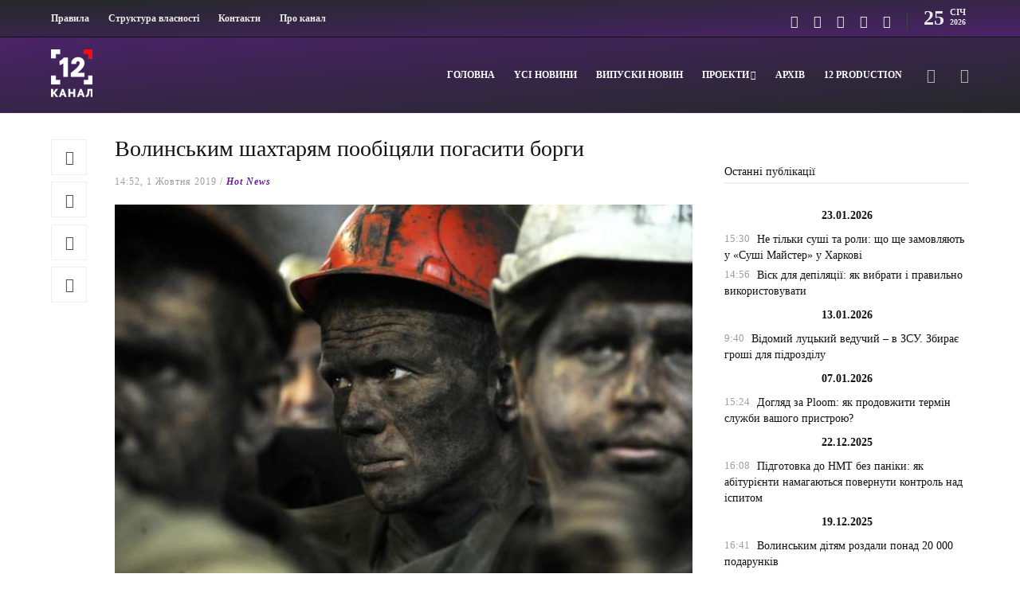

--- FILE ---
content_type: text/html; charset=UTF-8
request_url: https://12kanal.com/volynskym-shahtaryam-obitsyayut-vyplatyty-zarplatu-najblyzhchym-chasom/
body_size: 22894
content:
<!DOCTYPE html>
<html dir="ltr" lang="uk" prefix="og: https://ogp.me/ns#">
<head>
    <link rel="apple-touch-icon" sizes="180x180" href="/apple-touch-icon.png">
    <link rel="icon" type="image/png" sizes="32x32" href="/favicon-32x32.png">
    <link rel="icon" type="image/png" sizes="16x16" href="/favicon-16x16.png">
    <link rel="manifest" href="/site.webmanifest">
    <link rel="mask-icon" href="/safari-pinned-tab.svg" color="#5bbad5">
    <meta name="msapplication-TileColor" content="#da532c">
    <meta name="theme-color" content="#ffffff">
    <!-- Global site tag (gtag.js) - Google Analytics -->
    <script async src="https://www.googletagmanager.com/gtag/js?id=UA-105726589-1" type="5183a69258eedf6a2c09d3a1-text/javascript"></script>
    <script type="5183a69258eedf6a2c09d3a1-text/javascript">
      window.dataLayer = window.dataLayer || [];
      function gtag(){dataLayer.push(arguments);}
      gtag('js', new Date());
    
      gtag('config', 'UA-105726589-1');
    </script>
    
	<meta charset="UTF-8">
			<meta name="viewport" content="width=device-width, initial-scale=1">
		<title>Волинським шахтарям пообіцяли погасити борги - 12 канал</title>
	<style>img:is([sizes="auto" i], [sizes^="auto," i]) { contain-intrinsic-size: 3000px 1500px }</style>
	
		<!-- All in One SEO 4.8.4.1 - aioseo.com -->
	<meta name="description" content="Гірники державних вугільних шахт Волині отримають часткове погашення заборгованості по зарплаті протягом сьогоднішнього і завтрашнього днів. Про це 1 жовтня заявив голова Комітету Верховної Ради з питань енергетики та житлово-комунальних послуг Андрій Герус під час Погоджувальної ради, - пише УНН. &quot;Ми отримали інформацію, що близько 1 млрд грн буде виділено на державні вугільні шахти ще" />
	<meta name="robots" content="max-image-preview:large" />
	<meta name="author" content="Настя"/>
	<link rel="canonical" href="https://12kanal.com/volynskym-shahtaryam-obitsyayut-vyplatyty-zarplatu-najblyzhchym-chasom/" />
	<meta name="generator" content="All in One SEO (AIOSEO) 4.8.4.1" />
		<meta property="og:locale" content="uk_UA" />
		<meta property="og:site_name" content="12 канал - 12 канал - незалежне видання неупереджених новин. Живи в стилі 12!" />
		<meta property="og:type" content="article" />
		<meta property="og:title" content="Волинським шахтарям пообіцяли погасити борги - 12 канал" />
		<meta property="og:description" content="Гірники державних вугільних шахт Волині отримають часткове погашення заборгованості по зарплаті протягом сьогоднішнього і завтрашнього днів. Про це 1 жовтня заявив голова Комітету Верховної Ради з питань енергетики та житлово-комунальних послуг Андрій Герус під час Погоджувальної ради, - пише УНН. &quot;Ми отримали інформацію, що близько 1 млрд грн буде виділено на державні вугільні шахти ще" />
		<meta property="og:url" content="https://12kanal.com/volynskym-shahtaryam-obitsyayut-vyplatyty-zarplatu-najblyzhchym-chasom/" />
		<meta property="article:published_time" content="2019-10-01T11:52:11+00:00" />
		<meta property="article:modified_time" content="2019-10-01T11:59:33+00:00" />
		<meta name="twitter:card" content="summary" />
		<meta name="twitter:title" content="Волинським шахтарям пообіцяли погасити борги - 12 канал" />
		<meta name="twitter:description" content="Гірники державних вугільних шахт Волині отримають часткове погашення заборгованості по зарплаті протягом сьогоднішнього і завтрашнього днів. Про це 1 жовтня заявив голова Комітету Верховної Ради з питань енергетики та житлово-комунальних послуг Андрій Герус під час Погоджувальної ради, - пише УНН. &quot;Ми отримали інформацію, що близько 1 млрд грн буде виділено на державні вугільні шахти ще" />
		<script type="application/ld+json" class="aioseo-schema">
			{"@context":"https:\/\/schema.org","@graph":[{"@type":"BlogPosting","@id":"https:\/\/12kanal.com\/volynskym-shahtaryam-obitsyayut-vyplatyty-zarplatu-najblyzhchym-chasom\/#blogposting","name":"\u0412\u043e\u043b\u0438\u043d\u0441\u044c\u043a\u0438\u043c \u0448\u0430\u0445\u0442\u0430\u0440\u044f\u043c \u043f\u043e\u043e\u0431\u0456\u0446\u044f\u043b\u0438 \u043f\u043e\u0433\u0430\u0441\u0438\u0442\u0438 \u0431\u043e\u0440\u0433\u0438 - 12 \u043a\u0430\u043d\u0430\u043b","headline":"\u0412\u043e\u043b\u0438\u043d\u0441\u044c\u043a\u0438\u043c \u0448\u0430\u0445\u0442\u0430\u0440\u044f\u043c \u043f\u043e\u043e\u0431\u0456\u0446\u044f\u043b\u0438 \u043f\u043e\u0433\u0430\u0441\u0438\u0442\u0438 \u0431\u043e\u0440\u0433\u0438","author":{"@id":"https:\/\/12kanal.com\/author\/red1\/#author"},"publisher":{"@id":"https:\/\/12kanal.com\/#organization"},"image":{"@type":"ImageObject","url":"https:\/\/12kanal.com\/wp-content\/uploads\/2019\/10\/75_main.jpg","width":720,"height":479,"caption":"\u0424\u043e\u0442\u043e \u0456\u043b\u044e\u0441\u0442\u0440\u0430\u0442\u0438\u0432\u043d\u0435. (\u0414\u0436\u0435\u0440\u0435\u043b\u043e: \u0413\u043b\u0430\u0432\u043a\u043e\u043c)"},"datePublished":"2019-10-01T14:52:11+03:00","dateModified":"2019-10-01T14:59:33+03:00","inLanguage":"uk","mainEntityOfPage":{"@id":"https:\/\/12kanal.com\/volynskym-shahtaryam-obitsyayut-vyplatyty-zarplatu-najblyzhchym-chasom\/#webpage"},"isPartOf":{"@id":"https:\/\/12kanal.com\/volynskym-shahtaryam-obitsyayut-vyplatyty-zarplatu-najblyzhchym-chasom\/#webpage"},"articleSection":"Hot News, TOP, Y\u0441\u0456 \u043d\u043e\u0432\u0438\u043d\u0438, \u0448\u0430\u0445\u0442\u0430 \u0411\u0443\u0436\u0430\u043d\u0441\u044c\u043a\u0430, \u0412\u0430\u0436\u043b\u0438\u0432\u0435"},{"@type":"BreadcrumbList","@id":"https:\/\/12kanal.com\/volynskym-shahtaryam-obitsyayut-vyplatyty-zarplatu-najblyzhchym-chasom\/#breadcrumblist","itemListElement":[{"@type":"ListItem","@id":"https:\/\/12kanal.com#listItem","position":1,"name":"Home","item":"https:\/\/12kanal.com","nextItem":{"@type":"ListItem","@id":"https:\/\/12kanal.com\/category\/volyn\/#listItem","name":"Y\u0441\u0456 \u043d\u043e\u0432\u0438\u043d\u0438"}},{"@type":"ListItem","@id":"https:\/\/12kanal.com\/category\/volyn\/#listItem","position":2,"name":"Y\u0441\u0456 \u043d\u043e\u0432\u0438\u043d\u0438","item":"https:\/\/12kanal.com\/category\/volyn\/","nextItem":{"@type":"ListItem","@id":"https:\/\/12kanal.com\/volynskym-shahtaryam-obitsyayut-vyplatyty-zarplatu-najblyzhchym-chasom\/#listItem","name":"\u0412\u043e\u043b\u0438\u043d\u0441\u044c\u043a\u0438\u043c \u0448\u0430\u0445\u0442\u0430\u0440\u044f\u043c \u043f\u043e\u043e\u0431\u0456\u0446\u044f\u043b\u0438 \u043f\u043e\u0433\u0430\u0441\u0438\u0442\u0438 \u0431\u043e\u0440\u0433\u0438"},"previousItem":{"@type":"ListItem","@id":"https:\/\/12kanal.com#listItem","name":"Home"}},{"@type":"ListItem","@id":"https:\/\/12kanal.com\/volynskym-shahtaryam-obitsyayut-vyplatyty-zarplatu-najblyzhchym-chasom\/#listItem","position":3,"name":"\u0412\u043e\u043b\u0438\u043d\u0441\u044c\u043a\u0438\u043c \u0448\u0430\u0445\u0442\u0430\u0440\u044f\u043c \u043f\u043e\u043e\u0431\u0456\u0446\u044f\u043b\u0438 \u043f\u043e\u0433\u0430\u0441\u0438\u0442\u0438 \u0431\u043e\u0440\u0433\u0438","previousItem":{"@type":"ListItem","@id":"https:\/\/12kanal.com\/category\/volyn\/#listItem","name":"Y\u0441\u0456 \u043d\u043e\u0432\u0438\u043d\u0438"}}]},{"@type":"Organization","@id":"https:\/\/12kanal.com\/#organization","name":"12 \u043a\u0430\u043d\u0430\u043b","description":"12 \u043a\u0430\u043d\u0430\u043b - \u043d\u0435\u0437\u0430\u043b\u0435\u0436\u043d\u0435 \u0432\u0438\u0434\u0430\u043d\u043d\u044f \u043d\u0435\u0443\u043f\u0435\u0440\u0435\u0434\u0436\u0435\u043d\u0438\u0445 \u043d\u043e\u0432\u0438\u043d. \u0416\u0438\u0432\u0438 \u0432 \u0441\u0442\u0438\u043b\u0456 12!","url":"https:\/\/12kanal.com\/"},{"@type":"Person","@id":"https:\/\/12kanal.com\/author\/red1\/#author","url":"https:\/\/12kanal.com\/author\/red1\/","name":"\u041d\u0430\u0441\u0442\u044f"},{"@type":"WebPage","@id":"https:\/\/12kanal.com\/volynskym-shahtaryam-obitsyayut-vyplatyty-zarplatu-najblyzhchym-chasom\/#webpage","url":"https:\/\/12kanal.com\/volynskym-shahtaryam-obitsyayut-vyplatyty-zarplatu-najblyzhchym-chasom\/","name":"\u0412\u043e\u043b\u0438\u043d\u0441\u044c\u043a\u0438\u043c \u0448\u0430\u0445\u0442\u0430\u0440\u044f\u043c \u043f\u043e\u043e\u0431\u0456\u0446\u044f\u043b\u0438 \u043f\u043e\u0433\u0430\u0441\u0438\u0442\u0438 \u0431\u043e\u0440\u0433\u0438 - 12 \u043a\u0430\u043d\u0430\u043b","description":"\u0413\u0456\u0440\u043d\u0438\u043a\u0438 \u0434\u0435\u0440\u0436\u0430\u0432\u043d\u0438\u0445 \u0432\u0443\u0433\u0456\u043b\u044c\u043d\u0438\u0445 \u0448\u0430\u0445\u0442 \u0412\u043e\u043b\u0438\u043d\u0456 \u043e\u0442\u0440\u0438\u043c\u0430\u044e\u0442\u044c \u0447\u0430\u0441\u0442\u043a\u043e\u0432\u0435 \u043f\u043e\u0433\u0430\u0448\u0435\u043d\u043d\u044f \u0437\u0430\u0431\u043e\u0440\u0433\u043e\u0432\u0430\u043d\u043e\u0441\u0442\u0456 \u043f\u043e \u0437\u0430\u0440\u043f\u043b\u0430\u0442\u0456 \u043f\u0440\u043e\u0442\u044f\u0433\u043e\u043c \u0441\u044c\u043e\u0433\u043e\u0434\u043d\u0456\u0448\u043d\u044c\u043e\u0433\u043e \u0456 \u0437\u0430\u0432\u0442\u0440\u0430\u0448\u043d\u044c\u043e\u0433\u043e \u0434\u043d\u0456\u0432. \u041f\u0440\u043e \u0446\u0435 1 \u0436\u043e\u0432\u0442\u043d\u044f \u0437\u0430\u044f\u0432\u0438\u0432 \u0433\u043e\u043b\u043e\u0432\u0430 \u041a\u043e\u043c\u0456\u0442\u0435\u0442\u0443 \u0412\u0435\u0440\u0445\u043e\u0432\u043d\u043e\u0457 \u0420\u0430\u0434\u0438 \u0437 \u043f\u0438\u0442\u0430\u043d\u044c \u0435\u043d\u0435\u0440\u0433\u0435\u0442\u0438\u043a\u0438 \u0442\u0430 \u0436\u0438\u0442\u043b\u043e\u0432\u043e-\u043a\u043e\u043c\u0443\u043d\u0430\u043b\u044c\u043d\u0438\u0445 \u043f\u043e\u0441\u043b\u0443\u0433 \u0410\u043d\u0434\u0440\u0456\u0439 \u0413\u0435\u0440\u0443\u0441 \u043f\u0456\u0434 \u0447\u0430\u0441 \u041f\u043e\u0433\u043e\u0434\u0436\u0443\u0432\u0430\u043b\u044c\u043d\u043e\u0457 \u0440\u0430\u0434\u0438, - \u043f\u0438\u0448\u0435 \u0423\u041d\u041d. \"\u041c\u0438 \u043e\u0442\u0440\u0438\u043c\u0430\u043b\u0438 \u0456\u043d\u0444\u043e\u0440\u043c\u0430\u0446\u0456\u044e, \u0449\u043e \u0431\u043b\u0438\u0437\u044c\u043a\u043e 1 \u043c\u043b\u0440\u0434 \u0433\u0440\u043d \u0431\u0443\u0434\u0435 \u0432\u0438\u0434\u0456\u043b\u0435\u043d\u043e \u043d\u0430 \u0434\u0435\u0440\u0436\u0430\u0432\u043d\u0456 \u0432\u0443\u0433\u0456\u043b\u044c\u043d\u0456 \u0448\u0430\u0445\u0442\u0438 \u0449\u0435","inLanguage":"uk","isPartOf":{"@id":"https:\/\/12kanal.com\/#website"},"breadcrumb":{"@id":"https:\/\/12kanal.com\/volynskym-shahtaryam-obitsyayut-vyplatyty-zarplatu-najblyzhchym-chasom\/#breadcrumblist"},"author":{"@id":"https:\/\/12kanal.com\/author\/red1\/#author"},"creator":{"@id":"https:\/\/12kanal.com\/author\/red1\/#author"},"image":{"@type":"ImageObject","url":"https:\/\/12kanal.com\/wp-content\/uploads\/2019\/10\/75_main.jpg","@id":"https:\/\/12kanal.com\/volynskym-shahtaryam-obitsyayut-vyplatyty-zarplatu-najblyzhchym-chasom\/#mainImage","width":720,"height":479,"caption":"\u0424\u043e\u0442\u043e \u0456\u043b\u044e\u0441\u0442\u0440\u0430\u0442\u0438\u0432\u043d\u0435. (\u0414\u0436\u0435\u0440\u0435\u043b\u043e: \u0413\u043b\u0430\u0432\u043a\u043e\u043c)"},"primaryImageOfPage":{"@id":"https:\/\/12kanal.com\/volynskym-shahtaryam-obitsyayut-vyplatyty-zarplatu-najblyzhchym-chasom\/#mainImage"},"datePublished":"2019-10-01T14:52:11+03:00","dateModified":"2019-10-01T14:59:33+03:00"},{"@type":"WebSite","@id":"https:\/\/12kanal.com\/#website","url":"https:\/\/12kanal.com\/","name":"12 \u043a\u0430\u043d\u0430\u043b","description":"12 \u043a\u0430\u043d\u0430\u043b - \u043d\u0435\u0437\u0430\u043b\u0435\u0436\u043d\u0435 \u0432\u0438\u0434\u0430\u043d\u043d\u044f \u043d\u0435\u0443\u043f\u0435\u0440\u0435\u0434\u0436\u0435\u043d\u0438\u0445 \u043d\u043e\u0432\u0438\u043d. \u0416\u0438\u0432\u0438 \u0432 \u0441\u0442\u0438\u043b\u0456 12!","inLanguage":"uk","publisher":{"@id":"https:\/\/12kanal.com\/#organization"}}]}
		</script>
		<!-- All in One SEO -->

<link rel='dns-prefetch' href='//code.jquery.com' />
<link rel="alternate" type="application/rss+xml" title="12 канал &raquo; стрічка" href="https://12kanal.com/feed/" />
<link rel="alternate" type="application/rss+xml" title="12 канал &raquo; Канал коментарів" href="https://12kanal.com/comments/feed/" />
<script type="5183a69258eedf6a2c09d3a1-text/javascript">
/* <![CDATA[ */
window._wpemojiSettings = {"baseUrl":"https:\/\/s.w.org\/images\/core\/emoji\/15.0.3\/72x72\/","ext":".png","svgUrl":"https:\/\/s.w.org\/images\/core\/emoji\/15.0.3\/svg\/","svgExt":".svg","source":{"concatemoji":"https:\/\/12kanal.com\/wp-includes\/js\/wp-emoji-release.min.js?ver=6.7.2"}};
/*! This file is auto-generated */
!function(i,n){var o,s,e;function c(e){try{var t={supportTests:e,timestamp:(new Date).valueOf()};sessionStorage.setItem(o,JSON.stringify(t))}catch(e){}}function p(e,t,n){e.clearRect(0,0,e.canvas.width,e.canvas.height),e.fillText(t,0,0);var t=new Uint32Array(e.getImageData(0,0,e.canvas.width,e.canvas.height).data),r=(e.clearRect(0,0,e.canvas.width,e.canvas.height),e.fillText(n,0,0),new Uint32Array(e.getImageData(0,0,e.canvas.width,e.canvas.height).data));return t.every(function(e,t){return e===r[t]})}function u(e,t,n){switch(t){case"flag":return n(e,"\ud83c\udff3\ufe0f\u200d\u26a7\ufe0f","\ud83c\udff3\ufe0f\u200b\u26a7\ufe0f")?!1:!n(e,"\ud83c\uddfa\ud83c\uddf3","\ud83c\uddfa\u200b\ud83c\uddf3")&&!n(e,"\ud83c\udff4\udb40\udc67\udb40\udc62\udb40\udc65\udb40\udc6e\udb40\udc67\udb40\udc7f","\ud83c\udff4\u200b\udb40\udc67\u200b\udb40\udc62\u200b\udb40\udc65\u200b\udb40\udc6e\u200b\udb40\udc67\u200b\udb40\udc7f");case"emoji":return!n(e,"\ud83d\udc26\u200d\u2b1b","\ud83d\udc26\u200b\u2b1b")}return!1}function f(e,t,n){var r="undefined"!=typeof WorkerGlobalScope&&self instanceof WorkerGlobalScope?new OffscreenCanvas(300,150):i.createElement("canvas"),a=r.getContext("2d",{willReadFrequently:!0}),o=(a.textBaseline="top",a.font="600 32px Arial",{});return e.forEach(function(e){o[e]=t(a,e,n)}),o}function t(e){var t=i.createElement("script");t.src=e,t.defer=!0,i.head.appendChild(t)}"undefined"!=typeof Promise&&(o="wpEmojiSettingsSupports",s=["flag","emoji"],n.supports={everything:!0,everythingExceptFlag:!0},e=new Promise(function(e){i.addEventListener("DOMContentLoaded",e,{once:!0})}),new Promise(function(t){var n=function(){try{var e=JSON.parse(sessionStorage.getItem(o));if("object"==typeof e&&"number"==typeof e.timestamp&&(new Date).valueOf()<e.timestamp+604800&&"object"==typeof e.supportTests)return e.supportTests}catch(e){}return null}();if(!n){if("undefined"!=typeof Worker&&"undefined"!=typeof OffscreenCanvas&&"undefined"!=typeof URL&&URL.createObjectURL&&"undefined"!=typeof Blob)try{var e="postMessage("+f.toString()+"("+[JSON.stringify(s),u.toString(),p.toString()].join(",")+"));",r=new Blob([e],{type:"text/javascript"}),a=new Worker(URL.createObjectURL(r),{name:"wpTestEmojiSupports"});return void(a.onmessage=function(e){c(n=e.data),a.terminate(),t(n)})}catch(e){}c(n=f(s,u,p))}t(n)}).then(function(e){for(var t in e)n.supports[t]=e[t],n.supports.everything=n.supports.everything&&n.supports[t],"flag"!==t&&(n.supports.everythingExceptFlag=n.supports.everythingExceptFlag&&n.supports[t]);n.supports.everythingExceptFlag=n.supports.everythingExceptFlag&&!n.supports.flag,n.DOMReady=!1,n.readyCallback=function(){n.DOMReady=!0}}).then(function(){return e}).then(function(){var e;n.supports.everything||(n.readyCallback(),(e=n.source||{}).concatemoji?t(e.concatemoji):e.wpemoji&&e.twemoji&&(t(e.twemoji),t(e.wpemoji)))}))}((window,document),window._wpemojiSettings);
/* ]]> */
</script>
<link rel='stylesheet' id='dashicons-css' href='https://12kanal.com/wp-includes/css/dashicons.min.css?ver=6.7.2' type='text/css' media='all' />
<link rel='stylesheet' id='post-views-counter-frontend-css' href='https://12kanal.com/wp-content/plugins/post-views-counter/css/frontend.min.css?ver=1.5.5' type='text/css' media='all' />
<style id='wp-emoji-styles-inline-css' type='text/css'>

	img.wp-smiley, img.emoji {
		display: inline !important;
		border: none !important;
		box-shadow: none !important;
		height: 1em !important;
		width: 1em !important;
		margin: 0 0.07em !important;
		vertical-align: -0.1em !important;
		background: none !important;
		padding: 0 !important;
	}
</style>
<link rel='stylesheet' id='wp-block-library-css' href='https://12kanal.com/wp-includes/css/dist/block-library/style.min.css?ver=6.7.2' type='text/css' media='all' />
<style id='classic-theme-styles-inline-css' type='text/css'>
/*! This file is auto-generated */
.wp-block-button__link{color:#fff;background-color:#32373c;border-radius:9999px;box-shadow:none;text-decoration:none;padding:calc(.667em + 2px) calc(1.333em + 2px);font-size:1.125em}.wp-block-file__button{background:#32373c;color:#fff;text-decoration:none}
</style>
<style id='global-styles-inline-css' type='text/css'>
:root{--wp--preset--aspect-ratio--square: 1;--wp--preset--aspect-ratio--4-3: 4/3;--wp--preset--aspect-ratio--3-4: 3/4;--wp--preset--aspect-ratio--3-2: 3/2;--wp--preset--aspect-ratio--2-3: 2/3;--wp--preset--aspect-ratio--16-9: 16/9;--wp--preset--aspect-ratio--9-16: 9/16;--wp--preset--color--black: #000000;--wp--preset--color--cyan-bluish-gray: #abb8c3;--wp--preset--color--white: #ffffff;--wp--preset--color--pale-pink: #f78da7;--wp--preset--color--vivid-red: #cf2e2e;--wp--preset--color--luminous-vivid-orange: #ff6900;--wp--preset--color--luminous-vivid-amber: #fcb900;--wp--preset--color--light-green-cyan: #7bdcb5;--wp--preset--color--vivid-green-cyan: #00d084;--wp--preset--color--pale-cyan-blue: #8ed1fc;--wp--preset--color--vivid-cyan-blue: #0693e3;--wp--preset--color--vivid-purple: #9b51e0;--wp--preset--gradient--vivid-cyan-blue-to-vivid-purple: linear-gradient(135deg,rgba(6,147,227,1) 0%,rgb(155,81,224) 100%);--wp--preset--gradient--light-green-cyan-to-vivid-green-cyan: linear-gradient(135deg,rgb(122,220,180) 0%,rgb(0,208,130) 100%);--wp--preset--gradient--luminous-vivid-amber-to-luminous-vivid-orange: linear-gradient(135deg,rgba(252,185,0,1) 0%,rgba(255,105,0,1) 100%);--wp--preset--gradient--luminous-vivid-orange-to-vivid-red: linear-gradient(135deg,rgba(255,105,0,1) 0%,rgb(207,46,46) 100%);--wp--preset--gradient--very-light-gray-to-cyan-bluish-gray: linear-gradient(135deg,rgb(238,238,238) 0%,rgb(169,184,195) 100%);--wp--preset--gradient--cool-to-warm-spectrum: linear-gradient(135deg,rgb(74,234,220) 0%,rgb(151,120,209) 20%,rgb(207,42,186) 40%,rgb(238,44,130) 60%,rgb(251,105,98) 80%,rgb(254,248,76) 100%);--wp--preset--gradient--blush-light-purple: linear-gradient(135deg,rgb(255,206,236) 0%,rgb(152,150,240) 100%);--wp--preset--gradient--blush-bordeaux: linear-gradient(135deg,rgb(254,205,165) 0%,rgb(254,45,45) 50%,rgb(107,0,62) 100%);--wp--preset--gradient--luminous-dusk: linear-gradient(135deg,rgb(255,203,112) 0%,rgb(199,81,192) 50%,rgb(65,88,208) 100%);--wp--preset--gradient--pale-ocean: linear-gradient(135deg,rgb(255,245,203) 0%,rgb(182,227,212) 50%,rgb(51,167,181) 100%);--wp--preset--gradient--electric-grass: linear-gradient(135deg,rgb(202,248,128) 0%,rgb(113,206,126) 100%);--wp--preset--gradient--midnight: linear-gradient(135deg,rgb(2,3,129) 0%,rgb(40,116,252) 100%);--wp--preset--font-size--small: 13px;--wp--preset--font-size--medium: 20px;--wp--preset--font-size--large: 36px;--wp--preset--font-size--x-large: 42px;--wp--preset--spacing--20: 0.44rem;--wp--preset--spacing--30: 0.67rem;--wp--preset--spacing--40: 1rem;--wp--preset--spacing--50: 1.5rem;--wp--preset--spacing--60: 2.25rem;--wp--preset--spacing--70: 3.38rem;--wp--preset--spacing--80: 5.06rem;--wp--preset--shadow--natural: 6px 6px 9px rgba(0, 0, 0, 0.2);--wp--preset--shadow--deep: 12px 12px 50px rgba(0, 0, 0, 0.4);--wp--preset--shadow--sharp: 6px 6px 0px rgba(0, 0, 0, 0.2);--wp--preset--shadow--outlined: 6px 6px 0px -3px rgba(255, 255, 255, 1), 6px 6px rgba(0, 0, 0, 1);--wp--preset--shadow--crisp: 6px 6px 0px rgba(0, 0, 0, 1);}:where(.is-layout-flex){gap: 0.5em;}:where(.is-layout-grid){gap: 0.5em;}body .is-layout-flex{display: flex;}.is-layout-flex{flex-wrap: wrap;align-items: center;}.is-layout-flex > :is(*, div){margin: 0;}body .is-layout-grid{display: grid;}.is-layout-grid > :is(*, div){margin: 0;}:where(.wp-block-columns.is-layout-flex){gap: 2em;}:where(.wp-block-columns.is-layout-grid){gap: 2em;}:where(.wp-block-post-template.is-layout-flex){gap: 1.25em;}:where(.wp-block-post-template.is-layout-grid){gap: 1.25em;}.has-black-color{color: var(--wp--preset--color--black) !important;}.has-cyan-bluish-gray-color{color: var(--wp--preset--color--cyan-bluish-gray) !important;}.has-white-color{color: var(--wp--preset--color--white) !important;}.has-pale-pink-color{color: var(--wp--preset--color--pale-pink) !important;}.has-vivid-red-color{color: var(--wp--preset--color--vivid-red) !important;}.has-luminous-vivid-orange-color{color: var(--wp--preset--color--luminous-vivid-orange) !important;}.has-luminous-vivid-amber-color{color: var(--wp--preset--color--luminous-vivid-amber) !important;}.has-light-green-cyan-color{color: var(--wp--preset--color--light-green-cyan) !important;}.has-vivid-green-cyan-color{color: var(--wp--preset--color--vivid-green-cyan) !important;}.has-pale-cyan-blue-color{color: var(--wp--preset--color--pale-cyan-blue) !important;}.has-vivid-cyan-blue-color{color: var(--wp--preset--color--vivid-cyan-blue) !important;}.has-vivid-purple-color{color: var(--wp--preset--color--vivid-purple) !important;}.has-black-background-color{background-color: var(--wp--preset--color--black) !important;}.has-cyan-bluish-gray-background-color{background-color: var(--wp--preset--color--cyan-bluish-gray) !important;}.has-white-background-color{background-color: var(--wp--preset--color--white) !important;}.has-pale-pink-background-color{background-color: var(--wp--preset--color--pale-pink) !important;}.has-vivid-red-background-color{background-color: var(--wp--preset--color--vivid-red) !important;}.has-luminous-vivid-orange-background-color{background-color: var(--wp--preset--color--luminous-vivid-orange) !important;}.has-luminous-vivid-amber-background-color{background-color: var(--wp--preset--color--luminous-vivid-amber) !important;}.has-light-green-cyan-background-color{background-color: var(--wp--preset--color--light-green-cyan) !important;}.has-vivid-green-cyan-background-color{background-color: var(--wp--preset--color--vivid-green-cyan) !important;}.has-pale-cyan-blue-background-color{background-color: var(--wp--preset--color--pale-cyan-blue) !important;}.has-vivid-cyan-blue-background-color{background-color: var(--wp--preset--color--vivid-cyan-blue) !important;}.has-vivid-purple-background-color{background-color: var(--wp--preset--color--vivid-purple) !important;}.has-black-border-color{border-color: var(--wp--preset--color--black) !important;}.has-cyan-bluish-gray-border-color{border-color: var(--wp--preset--color--cyan-bluish-gray) !important;}.has-white-border-color{border-color: var(--wp--preset--color--white) !important;}.has-pale-pink-border-color{border-color: var(--wp--preset--color--pale-pink) !important;}.has-vivid-red-border-color{border-color: var(--wp--preset--color--vivid-red) !important;}.has-luminous-vivid-orange-border-color{border-color: var(--wp--preset--color--luminous-vivid-orange) !important;}.has-luminous-vivid-amber-border-color{border-color: var(--wp--preset--color--luminous-vivid-amber) !important;}.has-light-green-cyan-border-color{border-color: var(--wp--preset--color--light-green-cyan) !important;}.has-vivid-green-cyan-border-color{border-color: var(--wp--preset--color--vivid-green-cyan) !important;}.has-pale-cyan-blue-border-color{border-color: var(--wp--preset--color--pale-cyan-blue) !important;}.has-vivid-cyan-blue-border-color{border-color: var(--wp--preset--color--vivid-cyan-blue) !important;}.has-vivid-purple-border-color{border-color: var(--wp--preset--color--vivid-purple) !important;}.has-vivid-cyan-blue-to-vivid-purple-gradient-background{background: var(--wp--preset--gradient--vivid-cyan-blue-to-vivid-purple) !important;}.has-light-green-cyan-to-vivid-green-cyan-gradient-background{background: var(--wp--preset--gradient--light-green-cyan-to-vivid-green-cyan) !important;}.has-luminous-vivid-amber-to-luminous-vivid-orange-gradient-background{background: var(--wp--preset--gradient--luminous-vivid-amber-to-luminous-vivid-orange) !important;}.has-luminous-vivid-orange-to-vivid-red-gradient-background{background: var(--wp--preset--gradient--luminous-vivid-orange-to-vivid-red) !important;}.has-very-light-gray-to-cyan-bluish-gray-gradient-background{background: var(--wp--preset--gradient--very-light-gray-to-cyan-bluish-gray) !important;}.has-cool-to-warm-spectrum-gradient-background{background: var(--wp--preset--gradient--cool-to-warm-spectrum) !important;}.has-blush-light-purple-gradient-background{background: var(--wp--preset--gradient--blush-light-purple) !important;}.has-blush-bordeaux-gradient-background{background: var(--wp--preset--gradient--blush-bordeaux) !important;}.has-luminous-dusk-gradient-background{background: var(--wp--preset--gradient--luminous-dusk) !important;}.has-pale-ocean-gradient-background{background: var(--wp--preset--gradient--pale-ocean) !important;}.has-electric-grass-gradient-background{background: var(--wp--preset--gradient--electric-grass) !important;}.has-midnight-gradient-background{background: var(--wp--preset--gradient--midnight) !important;}.has-small-font-size{font-size: var(--wp--preset--font-size--small) !important;}.has-medium-font-size{font-size: var(--wp--preset--font-size--medium) !important;}.has-large-font-size{font-size: var(--wp--preset--font-size--large) !important;}.has-x-large-font-size{font-size: var(--wp--preset--font-size--x-large) !important;}
:where(.wp-block-post-template.is-layout-flex){gap: 1.25em;}:where(.wp-block-post-template.is-layout-grid){gap: 1.25em;}
:where(.wp-block-columns.is-layout-flex){gap: 2em;}:where(.wp-block-columns.is-layout-grid){gap: 2em;}
:root :where(.wp-block-pullquote){font-size: 1.5em;line-height: 1.6;}
</style>
<link rel='stylesheet' id='contact-form-7-css' href='https://12kanal.com/wp-content/plugins/contact-form-7/includes/css/styles.css?ver=6.1' type='text/css' media='all' />
<link rel='stylesheet' id='wp-show-posts-css' href='https://12kanal.com/wp-content/plugins/wp-show-posts/css/wp-show-posts-min.css?ver=1.1.6' type='text/css' media='all' />
<link rel='stylesheet' id='font-awesome-css' href='https://12kanal.com/wp-content/plugins/unyson/framework/static/libs/font-awesome/css/font-awesome.min.css?ver=2.7.31' type='text/css' media='all' />
<link rel='stylesheet' id='bootstrap-css' href='https://12kanal.com/wp-content/themes/gillion/css/plugins/bootstrap.min.css?ver=3.3.4' type='text/css' media='all' />
<link rel='stylesheet' id='gillion-plugins-css' href='https://12kanal.com/wp-content/themes/gillion/css/plugins.css?ver=6.7.2' type='text/css' media='all' />
<link rel='stylesheet' id='gillion-styles-css' href='https://12kanal.com/wp-content/themes/gillion/style.css?ver=6.7.2' type='text/css' media='all' />
<link rel='stylesheet' id='gillion-responsive-css' href='https://12kanal.com/wp-content/themes/gillion/css/responsive.css?ver=6.7.2' type='text/css' media='all' />
<style id='gillion-responsive-inline-css' type='text/css'>
 



.container.entry-content { width: 90% !important; max-width: 1480px !important;}.container { width: 90% !important; max-width: 1480px !important;}.sh-header-top { border-bottom: 1px solid;}div#text-4 { text-align: center; padding-bottom: 25px;}.sh-widget-socialv2-list { text-align: center;}#wrapper > .sh-page-layout-default { padding: 45px 0px !important;}p.home-news-feed { font-size: 12px;}.blog-textslider { position: relative; background: #e7e7e7; padding: 0px 10px; border-radius: 8px; box-shadow: 0px 10px 10px #f5f5f5;}.vc_tta-panel-body { max-width: 1024px !important; margin: 0 auto;}.blog-single .post-content { padding-bottom: 0; margin-bottom: 0; font-size: 15px; width: 85%; margin: 0 auto; text-align: justify; color: #000000;}.mistape_caption { background: #f5f5f5; padding: 1px 0px 12px 10px; text-align: center;}span.post-readtime { display: none;}.tftable {color:#333333;width:100%;border-width: 1px;border-color: #a9a9a9;border-collapse: collapse;}.tftable th {background-color:#b8b8b8;border-width: 1px;padding: 8px;border-style: solid;border-color: #a9a9a9;text-align:left;}.tftable tr {background-color:#ffffff;}.tftable td {border-width: 1px;padding: 8px;border-style: solid;border-color: #a9a9a9;}.tftable tr:hover {background-color:#6a1e9c;color:#ffffff;}@media (max-width: 1366px) {.news-feed-custom {max-height: 1120px; overflow: hidden;}}.sh-titlebar { display: none;}
</style>
<link rel='stylesheet' id='gillion-theme-settings-css' href='https://12kanal.com/wp-content/uploads/gillion-dynamic-styles.css?ver=806445428' type='text/css' media='all' />
<link rel='stylesheet' id='gillion-child-style-css' href='https://12kanal.com/wp-content/themes/gillion-child/style.css?ver=6.7.2' type='text/css' media='all' />
<script type="5183a69258eedf6a2c09d3a1-text/javascript" id="post-views-counter-frontend-js-before">
/* <![CDATA[ */
var pvcArgsFrontend = {"mode":"rest_api","postID":55190,"requestURL":"https:\/\/12kanal.com\/wp-json\/post-views-counter\/view-post\/55190","nonce":"bdef3a2f80","dataStorage":"cookies","multisite":false,"path":"\/","domain":""};
/* ]]> */
</script>
<script type="5183a69258eedf6a2c09d3a1-text/javascript" src="https://12kanal.com/wp-content/plugins/post-views-counter/js/frontend.min.js?ver=1.5.5" id="post-views-counter-frontend-js"></script>
<script type="5183a69258eedf6a2c09d3a1-text/javascript" id="image-watermark-no-right-click-js-before">
/* <![CDATA[ */
var iwArgsNoRightClick = {"rightclick":"Y","draganddrop":"Y"};
/* ]]> */
</script>
<script type="5183a69258eedf6a2c09d3a1-text/javascript" src="https://12kanal.com/wp-content/plugins/image-watermark/js/no-right-click.js?ver=1.8.0" id="image-watermark-no-right-click-js"></script>
<script type="5183a69258eedf6a2c09d3a1-text/javascript" src="//code.jquery.com/jquery-1.9.1.min.js" id="jquery-js"></script>
<script type="5183a69258eedf6a2c09d3a1-text/javascript" src="https://12kanal.com/wp-content/themes/gillion-child/assets/js/theme.js?ver=6.7.2" id="theme-js"></script>
<script type="5183a69258eedf6a2c09d3a1-text/javascript" src="https://12kanal.com/wp-content/themes/gillion/js/plugins.js?ver=6.7.2" id="gillion-plugins-js"></script>
<script type="5183a69258eedf6a2c09d3a1-text/javascript" id="gillion-scripts-js-extra">
/* <![CDATA[ */
var gillion_loadmore_posts = {"ajax_url":"https:\/\/12kanal.com\/wp-admin\/admin-ajax.php"};
var gillion = {"siteurl":"https:\/\/12kanal.com\/","loggedin":"","page_loader":"0","notice":"","header_animation_dropdown_delay":"1000","header_animation_dropdown":"easeOutQuint","header_animation_dropdown_speed":"300","lightbox_opacity":"0.88","lightbox_transition":"elastic","page_numbers_prev":"\u041f\u043e\u043f\u0435\u0440\u0435\u0434\u043d\u044f \u0441\u0442\u043e\u0440\u0456\u043d\u043a\u0430","page_numbers_next":"\u041d\u0430\u0441\u0442\u0443\u043f\u043d\u0430 \u0441\u0442\u043e\u0440\u0456\u043d\u043a\u0430","rtl_support":"","footer_parallax":"","social_share":"{\"facebook\":true,\"viber\":true,\"messenger\":true,\"telegram\":true}","text_show_all":"Show All"};
/* ]]> */
</script>
<script type="5183a69258eedf6a2c09d3a1-text/javascript" src="https://12kanal.com/wp-content/themes/gillion/js/scripts.js?ver=6.7.2" id="gillion-scripts-js"></script>
<script type="5183a69258eedf6a2c09d3a1-text/javascript" src="https://12kanal.com/wp-content/themes/gillion-child/js/scripts.js?ver=6.7.2" id="gillion-child-scripts-js"></script>
<script type="5183a69258eedf6a2c09d3a1-text/javascript"></script><link rel="https://api.w.org/" href="https://12kanal.com/wp-json/" /><link rel="alternate" title="JSON" type="application/json" href="https://12kanal.com/wp-json/wp/v2/posts/55190" /><link rel="EditURI" type="application/rsd+xml" title="RSD" href="https://12kanal.com/xmlrpc.php?rsd" />
<meta name="generator" content="WordPress 6.7.2" />
<link rel='shortlink' href='https://12kanal.com/?p=55190' />
<link rel="alternate" title="oEmbed (JSON)" type="application/json+oembed" href="https://12kanal.com/wp-json/oembed/1.0/embed?url=https%3A%2F%2F12kanal.com%2Fvolynskym-shahtaryam-obitsyayut-vyplatyty-zarplatu-najblyzhchym-chasom%2F" />
<link rel="alternate" title="oEmbed (XML)" type="text/xml+oembed" href="https://12kanal.com/wp-json/oembed/1.0/embed?url=https%3A%2F%2F12kanal.com%2Fvolynskym-shahtaryam-obitsyayut-vyplatyty-zarplatu-najblyzhchym-chasom%2F&#038;format=xml" />

<!-- This site is using AdRotate v5.14 to display their advertisements - https://ajdg.solutions/ -->
<!-- AdRotate CSS -->
<style type="text/css" media="screen">
	.g { margin:0px; padding:0px; overflow:hidden; line-height:1; zoom:1; }
	.g img { height:auto; }
	.g-col { position:relative; float:left; }
	.g-col:first-child { margin-left: 0; }
	.g-col:last-child { margin-right: 0; }
	.g-2 {  margin: 0 auto; }
	.g-5 { min-width:0px; max-width:460px; }
	.b-5 { margin:0px; }
	@media only screen and (max-width: 480px) {
		.g-col, .g-dyn, .g-single { width:100%; margin-left:0; margin-right:0; }
	}
</style>
<!-- /AdRotate CSS -->

<meta name="generator" content="Powered by WPBakery Page Builder - drag and drop page builder for WordPress."/>
<link rel="icon" href="https://12kanal.com/wp-content/uploads/2019/04/cropped-22656267_1472543712821976_1478526737_n-e1555080815695-1-32x32.jpg" sizes="32x32" />
<link rel="icon" href="https://12kanal.com/wp-content/uploads/2019/04/cropped-22656267_1472543712821976_1478526737_n-e1555080815695-1-192x192.jpg" sizes="192x192" />
<link rel="apple-touch-icon" href="https://12kanal.com/wp-content/uploads/2019/04/cropped-22656267_1472543712821976_1478526737_n-e1555080815695-1-180x180.jpg" />
<meta name="msapplication-TileImage" content="https://12kanal.com/wp-content/uploads/2019/04/cropped-22656267_1472543712821976_1478526737_n-e1555080815695-1-270x270.jpg" />
		<style type="text/css" id="wp-custom-css">
			
/*a.post-overlay {
    max-width: 360px !important;
    max-height: 204px !important;
}
.post-content-container {
    max-width: 360px !important;
}
.sh-ratio {
    max-width: 360px !important;
    max-height: 204px !important;
}
.blog-style-grid .sh-ratio-container:not(.sh-ratio-container-130) {
    padding-bottom: 56%!important;
}*/
.vc_row-has-fill>.vc_column_container>.vc_column-inner {
     padding-top: 0px; 
}

.wpb_button, .wpb_content_element, ul.wpb_thumbnails-fluid>li {
     margin-bottom: 10px; 
}
.post-block-info
{
/* 	display:none; */
}

.blog-style-grid .post-content-container
{
	margin-top: 10px !important;
}
.vc_row.wpb_row.vc_row-fluid.vc_custom_1639146916488.vc_row-has-fill {
    left: 0 !important;
    width: auto !important;
}

.blog-single .post-content
{
	width: 100% !important;
}


.post-content-share-mobile-contaner 
{

    display: none;
}		</style>
		<noscript><style> .wpb_animate_when_almost_visible { opacity: 1; }</style></noscript>	
	<link rel="stylesheet" type="text/css" href="/wp-content/themes/gillion-child/assets/css/slick.css"/>
    <script type="5183a69258eedf6a2c09d3a1-text/javascript" src="/wp-content/themes/gillion-child/assets/js/slick.min.js"></script>

    <link rel="stylesheet" type="text/css" href="//cdnjs.cloudflare.com/ajax/libs/lightgallery/1.6.0/css/lightgallery.min.css"/>
    <script type="5183a69258eedf6a2c09d3a1-text/javascript" src="/wp-content/themes/gillion-child/assets/js/lightgallery.min.js"></script>
    <script type="5183a69258eedf6a2c09d3a1-text/javascript" src="/wp-content/themes/gillion-child/assets/js/lg-thumbnail.min.js"></script>
    <script type="5183a69258eedf6a2c09d3a1-text/javascript" src="/wp-content/themes/gillion-child/assets/js/lg-fullscreen.min.js"></script>
	<script data-ad-client="ca-pub-3411285066746388" async src="https://pagead2.googlesyndication.com/pagead/js/adsbygoogle.js" type="5183a69258eedf6a2c09d3a1-text/javascript"></script>
</head>
<body class="post-template-default single single-post postid-55190 single-format-standard singular sh-body-header-sticky sh-title-style2 sh-section-tabs-style2 sh-carousel-style2 sh-carousel-position-bottom sh-post-categories-style2 sh-review-style2 sh-meta-order-bottom sh-instagram-widget-columns3 sh-categories-position-title sh-media-icon-style2 sh-wc-labels-off wpb-js-composer js-comp-ver-8.5 vc_responsive">


<div class="sh-header-side">
	</div>
<div class="sh-header-side-overlay"></div>

	<div id="page-container" class="">
		
									<header class="primary-mobile">
					<div id="header-mobile" class="sh-header-mobile">
	<div class="sh-header-mobile-navigation">
		<div class="container">
			<div class="sh-table">
				<div class="sh-table-cell">

										<nav id="header-navigation-mobile" class="header-standard-position">
						<div class="sh-nav-container">
							<ul class="sh-nav">
								<li>
									<div class="sh-hamburger-menu sh-nav-dropdown">
					                	<span></span>
					                	<span></span>
					                	<span></span>
					                	<span></span>
					                </div>
								</li>
							</ul>
						</div>
					</nav>

				</div>
				<div class="sh-table-cell sh-header-logo-container">

										        <div class="header-logo">
            <a href="https://12kanal.com/" class="header-logo-container sh-table-small">
                <div class="sh-table-cell">

                    <img class="sh-standard-logo" src="//12kanal.com/wp-content/uploads/2019/03/12-1.png" alt="12 канал" />
                    <img class="sh-sticky-logo" src="//12kanal.com/wp-content/uploads/2019/03/12-1.png" alt="12 канал" />
                    <img class="sh-light-logo" src="//12kanal.com/wp-content/uploads/2019/03/12-1.png" alt="12 канал" />

                </div>
            </a>
        </div>

    
				</div>
				<div class="sh-table-cell">

										<nav class="header-standard-position">
						<div class="sh-nav-container">
							<ul class="sh-nav">

								
							</ul>
						</div>
					</nav>

				</div>
			</div>
		</div>
	</div>
	<nav class="sh-header-mobile-dropdown">
		<div class="container sh-nav-container">
			<ul class="sh-nav-mobile"></ul>
		</div>

		<div class="container sh-nav-container">
							<div class="header-mobile-social-media">
					<a href="https://www.facebook.com/vol12channel"  target = "_blank"  class="social-media-facebook">
                    <i class="fa fa-facebook"></i>
                </a><a href="https://instagram.com/vol12channel?utm_source=ig_profile_share&#038;igshid=8uuthaib9ucg"  target = "_blank"  class="social-media-instagram">
                    <i class="fa fa-instagram"></i>
                </a><a href="https://www.youtube.com/channel/UCxo-t1ro8LdoGzE-r-oeOMw"  target = "_blank"  class="social-media-youtube">
                    <i class="fa fa-youtube"></i>
                </a><a href="https://www.youtube.com/@12channelnews"  target = "_blank"  class="social-media-wordpress">
                        <i class="fa fa-youtube"></i>
                    </a><a href="https://t.me/lutsk12channel"  target = "_blank"  class="social-media-wordpress">
                        <i class="fa fa-send-o"></i>
                    </a><div class="sh-clear"></div>				</div>
					</div>

					<div class="header-mobile-search">
				<div class="container sh-nav-container">
					<form role="search" method="get" class="header-mobile-form" action="https://12kanal.com/">
						<input class="header-mobile-form-input" type="text" placeholder="Пошук..." value="" name="s" required />
						<button type="submit" class="header-mobile-form-submit">
							<i class="icon-magnifier"></i>
						</button>
					</form>
				</div>
			</div>
			</nav>
</div>
				</header>
				<header class="primary-desktop">
						<div class="sh-header-top">
		<div class="container">
			<div class="sh-table">

								<div class="sh-table-cell">
											<div class="sh-nav-container"><ul id="menu-footer" class="sh-nav"><li id="menu-item-28475" class="menu-item menu-item-type-post_type menu-item-object-page menu-item-28475"><a href="https://12kanal.com/rules-2/" >Правила</a></li>
<li id="menu-item-28474" class="menu-item menu-item-type-post_type menu-item-object-page menu-item-28474"><a href="https://12kanal.com/struktura-vlastnosti-2/" >Структура власності</a></li>
<li id="menu-item-28476" class="menu-item menu-item-type-post_type menu-item-object-page menu-item-28476"><a href="https://12kanal.com/contact-page/" >Контакти</a></li>
<li id="menu-item-28657" class="menu-item menu-item-type-post_type menu-item-object-page menu-item-28657"><a href="https://12kanal.com/pro-nas/" >Про канал</a></li>
</ul></div>									</div>

								<div class="sh-table-cell">
					<div class="sh-header-top-meta">
						<div class="header-social-media">
							<a href="https://www.facebook.com/vol12channel"  target = "_blank"  class="social-media-facebook">
                    <i class="fa fa-facebook"></i>
                </a><a href="https://instagram.com/vol12channel?utm_source=ig_profile_share&#038;igshid=8uuthaib9ucg"  target = "_blank"  class="social-media-instagram">
                    <i class="fa fa-instagram"></i>
                </a><a href="https://www.youtube.com/channel/UCxo-t1ro8LdoGzE-r-oeOMw"  target = "_blank"  class="social-media-youtube">
                    <i class="fa fa-youtube"></i>
                </a><a href="https://www.youtube.com/@12channelnews"  target = "_blank"  class="social-media-wordpress">
                        <i class="fa fa-youtube"></i>
                    </a><a href="https://t.me/lutsk12channel"  target = "_blank"  class="social-media-wordpress">
                        <i class="fa fa-send-o"></i>
                    </a><div class="sh-clear"></div>						</div>
						<div class="sh-header-top-date">
							<span class="sh-header-top-date-day">25</span>
							<span class="sh-header-top-date-meta">
								<span class="sh-header-top-date-month">Січ</span>
								<span class="sh-header-top-date-year">2026</span>
							</span>
						</div>
					</div>
				</div>
			</div>
		</div>
	</div>

<div class="sh-header-height">
	<div class="sh-header sh-header-2 sh-sticky-header">
		<div class="container">
			<div class="sh-table">
				<div class="sh-table-cell sh-header-logo-container">

										<nav class="header-standard-position">
						<div class="sh-nav-container">
							<ul class="sh-nav sh-nav-left">
								<li>
																		        <div class="header-logo">
            <a href="https://12kanal.com/" class="header-logo-container sh-table-small">
                <div class="sh-table-cell">

                    <img class="sh-standard-logo" src="//12kanal.com/wp-content/uploads/2019/03/12-1.png" alt="12 канал" />
                    <img class="sh-sticky-logo" src="//12kanal.com/wp-content/uploads/2019/03/12-1.png" alt="12 канал" />
                    <img class="sh-light-logo" src="//12kanal.com/wp-content/uploads/2019/03/12-1.png" alt="12 канал" />

                </div>
            </a>
        </div>

    								</li>
							</ul>
						</div>
					</nav>

				</div>
				<div class="sh-table-cell sh-header-nav-container">

										<nav id="header-navigation" class="header-standard-position">
													<div class="sh-nav-container"><ul id="menu-nove-menyu-golovna" class="sh-nav"><li id="menu-item-28612" class="menu-item menu-item-type-post_type menu-item-object-page menu-item-home menu-item-28612"><a href="https://12kanal.com/" >Головна</a></li><li id="menu-item-28614" class="menu-item menu-item-type-taxonomy menu-item-object-category current-post-ancestor current-menu-parent current-post-parent menu-item-28614"><a href="https://12kanal.com/category/volyn/" >Yсі новини</a></li><li id="menu-item-28615" class="menu-item menu-item-type-taxonomy menu-item-object-category menu-item-28615"><a href="https://12kanal.com/category/inshe/vypusk-novyn/" >Випуски новин</a></li><li id="menu-item-28618" class="menu-item menu-item-type-taxonomy menu-item-object-category menu-item-has-children menu-item-28618"><a href="https://12kanal.com/category/proekty/" >Проекти</a><ul class="sub-menu"><li id="menu-item-138414" class="menu-item menu-item-type-taxonomy menu-item-object-category menu-item-138414"><a href="https://12kanal.com/category/proekty/rozumna-krasa/" >Розумна краса</a></li><li id="menu-item-30417" class="menu-item menu-item-type-taxonomy menu-item-object-category menu-item-30417"><a href="https://12kanal.com/category/proekty/ranok-vikendu/" >Ранок LIVE</a></li><li id="menu-item-28620" class="menu-item menu-item-type-taxonomy menu-item-object-category menu-item-28620"><a href="https://12kanal.com/category/proekty/actually-uk/" >Актуально</a></li><li id="menu-item-54400" class="menu-item menu-item-type-taxonomy menu-item-object-category menu-item-54400"><a href="https://12kanal.com/category/proekty/biznes-branch/" >Бізнес-бранч</a></li><li id="menu-item-99954" class="menu-item menu-item-type-taxonomy menu-item-object-category menu-item-99954"><a href="https://12kanal.com/category/proekty/vechir-na-12-mu/" >Вечір на 12-му</a></li><li id="menu-item-28619" class="menu-item menu-item-type-taxonomy menu-item-object-category menu-item-28619"><a href="https://12kanal.com/category/proekty/artvitalnya/" >ART вітальня</a></li><li id="menu-item-81021" class="menu-item menu-item-type-taxonomy menu-item-object-category menu-item-81021"><a href="https://12kanal.com/category/proekty/pozytsiya/" >Позиція</a></li><li id="menu-item-54403" class="menu-item menu-item-type-taxonomy menu-item-object-category menu-item-54403"><a href="https://12kanal.com/category/proekty/spetstema/" >Спецтема</a></li><li id="menu-item-81022" class="menu-item menu-item-type-taxonomy menu-item-object-category menu-item-81022"><a href="https://12kanal.com/category/proekty/yak-tse-pratsyuye/" >Як це працює</a></li><li id="menu-item-46050" class="menu-item menu-item-type-taxonomy menu-item-object-category menu-item-46050"><a href="https://12kanal.com/category/proekty/zahodenky/" >Заходеньки</a></li><li id="menu-item-99956" class="menu-item menu-item-type-taxonomy menu-item-object-category menu-item-99956"><a href="https://12kanal.com/category/proekty/poyihaly/" >Поїхали!</a></li><li id="menu-item-99959" class="menu-item menu-item-type-taxonomy menu-item-object-category menu-item-99959"><a href="https://12kanal.com/category/proekty/mashow/" >MaShow</a></li><li id="menu-item-99953" class="menu-item menu-item-type-taxonomy menu-item-object-category menu-item-99953"><a href="https://12kanal.com/category/proekty/anglijska-legko/" >English &#8211; Легко</a></li><li id="menu-item-99958" class="menu-item menu-item-type-taxonomy menu-item-object-category menu-item-99958"><a href="https://12kanal.com/category/proekty/retro-volyn/" >Retro-Волинь</a></li><li id="menu-item-107407" class="menu-item menu-item-type-taxonomy menu-item-object-category menu-item-107407"><a href="https://12kanal.com/category/proekty/telemedytsyna/" >Телемедицина</a></li><li id="menu-item-107408" class="menu-item menu-item-type-taxonomy menu-item-object-category menu-item-107408"><a href="https://12kanal.com/category/proekty/zhinochyj-klub/" >Жіночий клуб</a></li><li id="menu-item-107409" class="menu-item menu-item-type-taxonomy menu-item-object-category menu-item-107409"><a href="https://12kanal.com/category/proekty/po-dorozi/" >По дорозі</a></li><li id="menu-item-107410" class="menu-item menu-item-type-taxonomy menu-item-object-category menu-item-107410"><a href="https://12kanal.com/category/proekty/duhovna-abetka/" >Духовна абетка</a></li><li id="menu-item-81019" class="menu-item menu-item-type-taxonomy menu-item-object-category menu-item-81019"><a href="https://12kanal.com/category/proekty/volyn-unikalna/" >Волинь унікальна</a></li><li id="menu-item-81020" class="menu-item menu-item-type-taxonomy menu-item-object-category menu-item-81020"><a href="https://12kanal.com/category/proekty/lutsk-yevropejskyj/" >Луцьк Європейський</a></li><li id="menu-item-32974" class="menu-item menu-item-type-taxonomy menu-item-object-category menu-item-32974"><a href="https://12kanal.com/category/inshe/blablatime/" >БлаБлаTIME</a></li><li id="menu-item-54402" class="menu-item menu-item-type-taxonomy menu-item-object-category menu-item-54402"><a href="https://12kanal.com/category/proekty/rozmova-pro-movu/" >Розмова про мову</a></li><li id="menu-item-54401" class="menu-item menu-item-type-taxonomy menu-item-object-category menu-item-54401"><a href="https://12kanal.com/category/inshe/politsejskyj-vlog/" >Поліцейський влог</a></li><li id="menu-item-81018" class="menu-item menu-item-type-taxonomy menu-item-object-category menu-item-81018"><a href="https://12kanal.com/category/inshe/zhinochi-istyny/" >Жіночі істини</a></li></ul></li><li id="menu-item-49579" class="menu-item menu-item-type-post_type menu-item-object-page menu-item-49579"><a href="https://12kanal.com/archive/" >Архів</a></li><li id="menu-item-83532" class="menu-item menu-item-type-post_type menu-item-object-page menu-item-83532"><a href="https://12kanal.com/nashi-poslugy/" >12 Production</a></li> <li class="menu-item sh-nav-search sh-nav-special"> <a href="#"><i class="icon icon-magnifier"></i></a> </li> <li class="menu-item menu-item-has-children sh-nav-share sh-nav-special"> <a href="#"> <div> <i class="icon icon-share"></i> </div> </a> <ul class="sub-menu sh-nav-share-ul"> <li class="sh-share-item sh-share-item-facebook menu-item"> <a href="https://www.facebook.com/vol12channel" target = "_blank" > <i class="fa fa-facebook"></i> </a> </li><li class="sh-share-item sh-share-item-instagram menu-item"> <a href="https://instagram.com/vol12channel?utm_source=ig_profile_share&#038;igshid=8uuthaib9ucg" target = "_blank" > <i class="fa fa-instagram"></i> </a> </li><li class="sh-share-item sh-share-item-youtube menu-item"> <a href="https://www.youtube.com/channel/UCxo-t1ro8LdoGzE-r-oeOMw" target = "_blank" > <i class="fa fa-youtube"></i> </a> </li><li class="sh-share-item sh-share-item-wordpress menu-item"> <a href="https://www.youtube.com/@12channelnews" target = "_blank" class="social-media-wordpress"> <i class="fa fa-youtube"></i> </a> </li><li class="sh-share-item sh-share-item-wordpress menu-item"> <a href="https://t.me/lutsk12channel" target = "_blank" class="social-media-wordpress"> <i class="fa fa-send-o"></i> </a> </li> </ul> </li></ul></div>											</nav>

				</div>
			</div>
		</div>

		<div class="sh-header-search-side">
	<div class="sh-header-search-side-container">

		<form method="get" class="sh-header-search-form" action="https://12kanal.com/">
			<input type="text" value="" name="s" class="sh-header-search-side-input" placeholder="Введіть, що Ви хочете знайти..." />
			<div class="sh-header-search-side-close">
				<i class="ti-close"></i>
			</div>
			<div class="sh-header-search-side-icon">
				<i class="ti-search"></i>
			</div>
		</form>

	</div>
</div>
	</div>
</div>
				</header>
			
			

			
		
			<div id="wrapper" class="layout-default">
				
				<div class="content-container sh-page-layout-default">
									<div class="container entry-content">
				
				

<div class="custom-ads">
    <a href="">
            </a>
</div>
<div class="for-auto-load">
<div id="content-wrapper" class="content-wrapper-with-sidebar">
	<div id="content" class="content-layout-sidebar-right content-with-sidebar-right">
		<div class="blog-single blog-style-single blog-style-single-share  blog-blockquote-style2  blog-style-post-toptitle">
			
						<article id="post-55190" class="post-item post-item-single post-55190 post type-post status-publish format-standard has-post-thumbnail hentry category-garyachi-novyny category-top category-volyn tag-shahta-buzhanska label-important">

							
							<div class="post-item-single-container">
																									<div class="post-content-share post-content-share-bar"></div>
								
																	<div class="post-single-meta">
										<a class="post-title">
											<h1>
																								Волинським шахтарям пообіцяли погасити борги											</h1>
										</a>
										<div class="single-info-block">
    										                                            <div class="post-block-info">14:52, 1 Жовтня 2019 / <div class="post-categories-container">
                <div class="post-categories"><a href="https://12kanal.com/category/garyachi-novyny/">Hot News</a></div>
            </div></div>
                                        </div>
									</div>
								

																	<div class="post-type-content">
										
			<div class="post-thumbnail single-post-style">
						<img src="https://12kanal.com/wp-content/uploads/2019/10/75_main.jpg" alt="Волинським шахтарям пообіцяли погасити борги">
			
        <a href="https://12kanal.com/wp-content/uploads/2019/10/75_main.jpg" class="post-lightbox" data-rel="lightcase:post_gallery_55190"></a>

    		</div>

					<div class="post-thumnail-caption sh-heading-font">
								Фото ілюстративне. (Джерело: Главком)			</div>
			
									</div>
								

								<div class="post-content">
								    
								    <div class="cmb-media-link">
                                        <p></p>
                                    </div>
									<p>Гірники державних вугільних шахт Волині отримають часткове погашення заборгованості по зарплаті протягом сьогоднішнього і завтрашнього днів.</p>
<p>Про це 1 жовтня заявив голова Комітету Верховної Ради з питань енергетики та житлово-комунальних послуг <strong>Андрій Герус</strong> під час Погоджувальної ради, &#8211; пише  <a href="https://www.unn.com.ua/uk/news/1827453-zaborgovanist-po-zarplatakh-girnikam-volini-chastkovo-pogasyat-sogodni-zavtra-gerus" target="_blank" rel="noopener">УНН</a>.</p>
<blockquote><p>&#8220;Ми отримали інформацію, що близько 1 млрд грн буде виділено на державні вугільні шахти ще у 2019 році, і сьогодні на &#8220;Волиньвугілля&#8221; пішли гроші від Центренерго, таким чином волинські шахтарі сьогодні-завтра отримають заробітну плату і буде погашена заборгованість, яка на сьогодні склалася&#8221;, &#8211; зазначив Герус.</p></blockquote>
<p>При цьому, він додав, що сподівається на достатню підтримку держшахт з боку уряду в наступному році.</p>
<p>ЧИТАТИ ТАКОЖ: <a href="https://12kanal.com/na-volynskij-shahti-protest-odyn-z-girnykiv-vzhe-dobu-znahodytsya-pid-zemleyu-video/"><strong>На волинській шахті – протест: один з гірників вже добу знаходиться під землею. ВІДЕО</strong></a></p>
								</div>
                                
                                <div class="section__lightGallery">

		
	
</div>

<style>
.section__lightGallery {
    position: relative;
    margin: 10px 0px 30px;
}
.slick-list {
    height: auto !important;
}
.slick-slider {
    position: unset !important;
}
.item-slick.slick-slide.slick-current.slick-active {
    outline: none!important;
}
.slider-for {
    margin-bottom: 15px;
}
.slider-for img {
    width: 100%;
    min-height: 100%;
}
.slider-nav {
    margin: auto;
}
.slider-nav .item-slick {
    max-width: 120px;
    max-height: 70px;
    margin-right: 10px;
    outline: none!important;
    cursor: pointer;
}       
.item-slick  img {
    max-width: 100%;
    background-size: cover;
    background-position: center;
}
.slick-arrow {
    position: absolute;
    top: 45%;
    z-index: 50;
    margin-top: -12px;
    border: 0px !important;
    width: 40px;
    height: 40px;
    font-size: 26px;
    line-height: 0;
    transition: .4s ease-out;
}
.slick-arrow:hover {
    background: linear-gradient(to bottom right, #4a2368, #242829);
    color: #ffffff !important;
    cursor: pointer;
}
.slick-prev {
    left: 0;
}
.slick-next{
    right: 0;
}

.mistape_caption {
    background: #f5f5f5;
    margin-top: 20px !important;
    padding: 12px 0px 12px 10px !important;
    text-align: center;
}
</style>									
                                
                                <div class="socials-links-text ">
                                    <p>Підписуйтеся на нашу сторінку у <a href="https://www.facebook.com/vol12channel" target="_blank" rel="noopener">Facebook</a> та канал новин у <a href="https://t.me/lutsk12channel" target="_blank" rel="noopener">Telegram</a>!</p>
                                </div>
                                
																<div class="sh-clear"></div>


																<div class="sh-page-links"></div>

								<div class="post-tags-container">
																		

																		

																												<div class="post-tags">
											<a class="post-tags-item post-tags-item-title">
												Теги											</a>
																							<a href="https://12kanal.com/tag/shahta-buzhanska/" class="post-tags-item">
													#шахта Бужанська												</a>
																					</div>
																	</div>


								<div class="post-content-share-mobile-contaner">
									<div class="post-content-share post-content-share-bar post-content-share-mobile"></div>
								</div>

							</div>
																																		<div class="post-switch post-swtich-style1">

  
                            		<div class="row post-navigation">
                            			<div class="col-md-6">
                            				                            					                            
                            						<div class="post-switch-item " style="background-image: url(https://12kanal.com/wp-content/uploads/2019/10/71968715_3072639632809913_76584283409481728_n-1024x576.png);">
                            							<div class="post-switch-item-content">
                            								                            									<a rel="next" href="https://12kanal.com/podiyiinform-01-10-2019-den-yaki-monety-znyknut-gryvnya-mitsnishaye-uvimkneni-fary/" class="post-switch-item-left">
                            										<i class="icon icon-arrow-left-circle"></i>
                            									</a>
                            								                            
                            								<div class="post-switch-item-right">
                            									<div class="post-categories-container">
                <div class="post-categories"><a href="https://12kanal.com/category/inshe/vypusk-novyn/">Випуски новин</a></div>
            </div>                            									<p>
                            										                            											<a href="https://12kanal.com/podiyiinform-01-10-2019-den-yaki-monety-znyknut-gryvnya-mitsnishaye-uvimkneni-fary/">
                            												                            													ПодіїІнформ | 01.10.2019 День | Які монети зникнуть. Гривня міцнішає. Увімкнені фари                            												                            											</a>
                            										                            									</p>
                            								</div>
                            							</div>
                            						</div>
                            
                            					                            				                            			</div>
                            			<div class="col-md-6">
                            				                            					                            
                            						<div class="post-switch-next post-switch-item " style="background-image: url(https://12kanal.com/wp-content/uploads/2019/10/homeless-student.jpg);">
                            							<div class="post-switch-item-content">
                            
                            								<div class="post-switch-item-right">
                            									<div class="post-categories-container">
                <div class="post-categories"><a href="https://12kanal.com/category/garyachi-novyny/">Hot News</a></div>
            </div>                            									<p>
                            										                            											<a rel="prev" href="https://12kanal.com/znajshly-15-richnogo-volynyanyna-yakyj-znyk-u-seredyni-veresnya-foto/" class="next-for-infinite">
                            												                            													Знайшли 15-річного волинянина, який зник у середині вересня. ФОТО                            												                            											</a>
                            										                            									</p>
                            								</div>
                            
                            								                            									<a href="https://12kanal.com/znajshly-15-richnogo-volynyanyna-yakyj-znyk-u-seredyni-veresnya-foto/" class="post-switch-item-left">
                            										<i class="icon icon-arrow-right-circle"></i>
                            									</a>
                            								                            
                            							</div>
                            						</div>
                            
                            					                            				                            			</div>
                            		</div>
                            	</div>

								
                                <div class="post-related-title">
                                    <a href="https://12kanal.com/">
                                                                            </a>
                                </div>
						</article>
					
			</div>
		</div>
					<div id="sidebar" class="sidebar-right">
				
<div class="sidebar-container">
			<aside id="no-widgets-found" class="widget widget_recent_entries">
			<h3 class="widget-title">
							</h3>
		</aside>
	</div>
				<div class="sh-widget-title-styling"><p class="widget-title">Останні публікації</p></div>
				</ul>
    <div class="days-feed">
        <strong>
         23.01.2026        </strong>
    </div>
<ul>
    
  
  
 <li class=" li-feed" class="li-feed">
  <time class="time-feed" datetime="2026-01-23">15:30</time>  <a class="link-feed" href="https://12kanal.com/ne-tilky-sushi-ta-roly-shcho-shche-zamovlyayut-u-sushi-master-u-kharkovi" title="Читать: Не тільки суші та роли: що ще замовляють у «Суші Майстер» у Харкові">Не тільки суші та роли: що ще замовляють у «Суші Майстер» у Харкові</a>
 </li>
   
  
  
 <li class=" li-feed" class="li-feed">
  <time class="time-feed" datetime="2026-01-23">14:56</time>  <a class="link-feed" href="https://12kanal.com/visk-dlya-depilyaciyi-yak-vibrati-i-pravilno-vikoristovuvati" title="Читать: Віск для депіляції: як вибрати і правильно використовувати">Віск для депіляції: як вибрати і правильно використовувати</a>
 </li>
 </ul>
    <div class="days-feed">
        <strong>
         13.01.2026        </strong>
    </div>
<ul>
    
  
  
 <li class=" li-feed" class="li-feed">
  <time class="time-feed" datetime="2026-01-13">9:40</time>  <a class="link-feed" href="https://12kanal.com/vidomyj-lutskyj-veduchyj-v-zsu-zbyraye-groshi-dlya-pidrozdilu/" title="Читать: Відомий луцький ведучий – в ЗСУ. Збирає гроші для підрозділу">Відомий луцький ведучий – в ЗСУ. Збирає гроші для підрозділу</a>
 </li>
 </ul>
    <div class="days-feed">
        <strong>
         07.01.2026        </strong>
    </div>
<ul>
    
  
  
 <li class=" li-feed" class="li-feed">
  <time class="time-feed" datetime="2026-01-07">15:24</time>  <a class="link-feed" href="https://12kanal.com/doglyad-za-ploom-yak-prodovzhyty-termin-sluzhby-vashogo-prystroyu/" title="Читать: Догляд за Ploom: як продовжити термін служби вашого пристрою?">Догляд за Ploom: як продовжити термін служби вашого пристрою?</a>
 </li>
 </ul>
    <div class="days-feed">
        <strong>
         22.12.2025        </strong>
    </div>
<ul>
    
  
  
 <li class=" li-feed" class="li-feed">
  <time class="time-feed" datetime="2025-12-22">16:08</time>  <a class="link-feed" href="https://12kanal.com/pidhotovka-do-nmt-yak-povernuty-kontrol" title="Читать: Підготовка до НМТ без паніки: як абітурієнти намагаються повернути контроль над іспитом">Підготовка до НМТ без паніки: як абітурієнти намагаються повернути контроль над іспитом</a>
 </li>
 </ul>
    <div class="days-feed">
        <strong>
         19.12.2025        </strong>
    </div>
<ul>
    
  
  
 <li class=" li-feed" class="li-feed">
  <time class="time-feed" datetime="2025-12-19">16:41</time>  <a class="link-feed" href="https://12kanal.com/volynskym-dityam-rozdaly-ponad-20-000-podarunkiv/" title="Читать: Волинським дітям роздали понад 20 000 подарунків">Волинським дітям роздали понад 20 000 подарунків</a>
 </li>
   
  
  
 <li class=" li-feed" class="li-feed">
  <time class="time-feed" datetime="2025-12-19">11:35</time>  <a class="link-feed" href="https://12kanal.com/avtobus-lviv-krakiv-zruchnii-marshrut-mizh-ukrayinoyu-ta-polsheyu" title="Читать: Автобус Львів – Краків: зручний маршрут між Україною та Польщею">Автобус Львів – Краків: зручний маршрут між Україною та Польщею</a>
 </li>
 </ul>
    <div class="days-feed">
        <strong>
         15.12.2025        </strong>
    </div>
<ul>
    
  
  
 <li class=" li-feed" class="li-feed">
  <time class="time-feed" datetime="2025-12-15">16:08</time>  <a class="link-feed" href="https://12kanal.com/kompresiini-golfi-koli-voni-potribni-i-yak-pracyuye-kompresiya" title="Читать: Компресійні гольфи: коли вони потрібні і як працює компресія">Компресійні гольфи: коли вони потрібні і як працює компресія</a>
 </li>
   
  
  
 <li class=" li-feed" class="li-feed">
  <time class="time-feed" datetime="2025-12-15">15:48</time>  <a class="link-feed" href="https://12kanal.com/sposterezhennya-za-zminami-u-stani-suglobiv-pid-chas-priiomu-khondroprotektoriv" title="Читать: Спостереження за змінами у стані суглобів під час прийому хондропротекторів">Спостереження за змінами у стані суглобів під час прийому хондропротекторів</a>
 </li>
   
  
  
 <li class=" li-feed" class="li-feed">
  <time class="time-feed" datetime="2025-12-15">15:42</time>  <a class="link-feed" href="https://12kanal.com/iphone-17-pro-smartfon-pro-yakii-mriyut" title="Читать: iPhone 17 Pro — смартфон, про який мріють">iPhone 17 Pro — смартфон, про який мріють</a>
 </li>
 </ul>
    <div class="days-feed">
        <strong>
         12.12.2025        </strong>
    </div>
<ul>
    
  
  
 <li class=" li-feed" class="li-feed">
  <time class="time-feed" datetime="2025-12-12">15:59</time>  <a class="link-feed" href="https://12kanal.com/yak-biznesu-efektyvno-rozvyvatysya-online-internet-marketing" title="Читать: Як бізнесу ефективно розвиватися онлайн: роль професійного інтернет-маркетингу">Як бізнесу ефективно розвиватися онлайн: роль професійного інтернет-маркетингу</a>
 </li>
 </ul>
    <div class="days-feed">
        <strong>
         09.12.2025        </strong>
    </div>
<ul>
    
  
  
 <li class=" li-feed" class="li-feed">
  <time class="time-feed" datetime="2025-12-09">8:41</time>  <a class="link-feed" href="https://12kanal.com/taksi-debrecen-uzhgorod-nadiinii-transfer-z-ugorshini-do-zakarpattya-bez-peresadok" title="Читать: Таксі Дебрецен — Ужгород: надійний трансфер з Угорщини до Закарпаття без пересадок">Таксі Дебрецен — Ужгород: надійний трансфер з Угорщини до Закарпаття без пересадок</a>
 </li>
 </ul>
    <div class="days-feed">
        <strong>
         08.12.2025        </strong>
    </div>
<ul>
    
  
  
 <li class=" li-feed" class="li-feed">
  <time class="time-feed" datetime="2025-12-08">11:41</time>  <a class="link-feed" href="https://12kanal.com/yak-obraty-idealne-dzerkalo-dlya-interieru-lamir" title="Читать: Як обрати ідеальне дзеркало для інтер’єру: поради від українського виробника La Mir">Як обрати ідеальне дзеркало для інтер’єру: поради від українського виробника La Mir</a>
 </li>
   
  
  
 <li class=" li-feed" class="li-feed">
  <time class="time-feed" datetime="2025-12-08">8:59</time>  <a class="link-feed" href="https://12kanal.com/farba-prozorro-yak-zamovniku-provesti-zakupivlyu-vid-a-do-ya" title="Читать: Фарба Прозорро: як замовнику провести закупівлю від &#8220;А&#8221; до &#8220;Я&#8221;">Фарба Прозорро: як замовнику провести закупівлю від &#8220;А&#8221; до &#8220;Я&#8221;</a>
 </li>
 </ul>
    <div class="days-feed">
        <strong>
         26.11.2025        </strong>
    </div>
<ul>
    
  
  
 <li class=" li-feed" class="li-feed">
  <time class="time-feed" datetime="2025-11-26">15:54</time>  <a class="link-feed" href="https://12kanal.com/chy-spravdi-isnuie-spetsial-nyi-odiah-dlia-viis-kovykh-shcho-ne-skovuie-rukhiv-i-zabezpechuie-komfort-u-pol-ovykh-umovakh" title="Читать: Чи справді існує спеціальний одяг для військових, що не сковує рухів і забезпечує комфорт у польових умовах?">Чи справді існує спеціальний одяг для військових, що не сковує рухів і забезпечує комфорт у польових умовах?</a>
 </li>
   
  
  
 <li class=" li-feed" class="li-feed">
  <time class="time-feed" datetime="2025-11-26">15:16</time>  <a class="link-feed" href="https://12kanal.com/taksi-koshice-uzhgorod-shvidkii-mizhnarodnii-transfer-mizh-slovachchinoyu-ta-ukrayinoyu" title="Читать: Таксі Кошице – Ужгород: швидкий міжнародний трансфер між Словаччиною та Україною">Таксі Кошице – Ужгород: швидкий міжнародний трансфер між Словаччиною та Україною</a>
 </li>
   
  
  
 <li class=" li-feed" class="li-feed">
  <time class="time-feed" datetime="2025-11-26">9:35</time>  <a class="link-feed" href="https://12kanal.com/bezpechnii-strum-vazhlivist-merezhevogo-filtra-v-domashnii-merezhi" title="Читать: Безпечний струм: важливість мережевого фільтра в домашній мережі">Безпечний струм: важливість мережевого фільтра в домашній мережі</a>
 </li>
 </ul>
    <div class="days-feed">
        <strong>
         21.11.2025        </strong>
    </div>
<ul>
    
  
  
 <li class=" li-feed" class="li-feed">
  <time class="time-feed" datetime="2025-11-21">9:47</time>  <a class="link-feed" href="https://12kanal.com/avtorska-bizhuteriya-yak-stvoriti-vlasnii-unikalnii-stil-i-ne-kopiyuvati-chuzhi-prikrasi" title="Читать: Авторська біжутерія: як створити власний унікальний стиль і не копіювати чужі прикраси">Авторська біжутерія: як створити власний унікальний стиль і не копіювати чужі прикраси</a>
 </li>
   
  
  
 <li class=" li-feed" class="li-feed">
  <time class="time-feed" datetime="2025-11-21">9:38</time>  <a class="link-feed" href="https://12kanal.com/koli-perevzuvati-avto-na-zimovu-gumu-v-ukrayini" title="Читать: Коли перевзувати авто на зимову гуму в Україні?">Коли перевзувати авто на зимову гуму в Україні?</a>
 </li>
 </ul>
    <div class="days-feed">
        <strong>
         07.11.2025        </strong>
    </div>
<ul>
    
  
  
 <li class=" li-feed" class="li-feed">
  <time class="time-feed" datetime="2025-11-07">15:51</time>  <a class="link-feed" href="https://12kanal.com/chai-masala-aromat-indiyskykh-spetsiy" title="Читать: Чай масала: аромат індійських спецій у вашій чашці">Чай масала: аромат індійських спецій у вашій чашці</a>
 </li>
 </ul>
    <div class="days-feed">
        <strong>
         31.10.2025        </strong>
    </div>
<ul>
    
  
  
 <li class=" li-feed" class="li-feed">
  <time class="time-feed" datetime="2025-10-31">16:29</time>  <a class="link-feed" href="https://12kanal.com/rol-bilkiv-i-zhiriv-u-kharchuvanni-kishki" title="Читать: Роль білків і жирів у харчуванні кішки">Роль білків і жирів у харчуванні кішки</a>
 </li>
   
  
  
 <li class=" li-feed" class="li-feed">
  <time class="time-feed" datetime="2025-10-31">14:15</time>  <a class="link-feed" href="https://12kanal.com/yak-vibrati-optimalnii-material-dlya-vigotovlennya-korpusnikh-mebliv" title="Читать: Як вибрати оптимальний матеріал для виготовлення корпусних меблів?">Як вибрати оптимальний матеріал для виготовлення корпусних меблів?</a>
 </li>
 </ul>
    <div class="days-feed">
        <strong>
         30.10.2025        </strong>
    </div>
<ul>
    
  
  
 <li class=" li-feed" class="li-feed">
  <time class="time-feed" datetime="2025-10-30">7:30</time>  <a class="link-feed" href="https://12kanal.com/yak-livolo-stvoryuye-maibutnye-rozumnogo-domu-v-ukrayini-innovaciyi-stil-dovira" title="Читать: Як LIVOLO створює майбутнє «розумного дому» в Україні: інновації, стиль, довіра">Як LIVOLO створює майбутнє «розумного дому» в Україні: інновації, стиль, довіра</a>
 </li>
   
  
  
 <li class=" li-feed" class="li-feed">
  <time class="time-feed" datetime="2025-10-30">7:22</time>  <a class="link-feed" href="https://12kanal.com/yak-vibrati-kliniku-dlya-bezkoshtovnogo-ekz-sho-vazhlivo-vrakhovuvati-ta-chomu-varto-zvernutisya-v-kliniku-garmoniya-zdorov-ya" title="Читать: Як вибрати клініку для безкоштовного ЕКЗ: що важливо враховувати, та чому варто звернутися в клініку «Гармонія Здоров&#8217;я»">Як вибрати клініку для безкоштовного ЕКЗ: що важливо враховувати, та чому варто звернутися в клініку «Гармонія Здоров&#8217;я»</a>
 </li>
 </ul>
    <div class="days-feed">
        <strong>
         29.10.2025        </strong>
    </div>
<ul>
    
  
  
 <li class=" li-feed" class="li-feed">
  <time class="time-feed" datetime="2025-10-29">9:21</time>  <a class="link-feed" href="https://12kanal.com/yak-vybraty-stabilizator-naprugy-dlya-domu" title="Читать: Як вибрати стабілізатор напруги для дому: на що звернути увагу перед покупкою">Як вибрати стабілізатор напруги для дому: на що звернути увагу перед покупкою</a>
 </li>
 </ul>
    <div class="days-feed">
        <strong>
         28.10.2025        </strong>
    </div>
<ul>
    
  
  
 <li class=" li-feed" class="li-feed">
  <time class="time-feed" datetime="2025-10-28">18:11</time>  <a class="link-feed" href="https://12kanal.com/skilki-koshtuye-zaminiti-akumulyator-u-smartfoni-koli-varto-a-koli-ni-robiti-remont" title="Читать: Скільки коштує замінити акумулятор у смартфоні: коли варто, а коли ні робити ремонт">Скільки коштує замінити акумулятор у смартфоні: коли варто, а коли ні робити ремонт</a>
 </li>
   
  
  
 <li class=" li-feed" class="li-feed">
  <time class="time-feed" datetime="2025-10-28">17:55</time>  <a class="link-feed" href="https://12kanal.com/produkty-iaki-stanut-u-pryhodi-v-turystychnomu-pokhodi" title="Читать: Продукти, які стануть у пригоді в туристичному поході">Продукти, які стануть у пригоді в туристичному поході</a>
 </li>
   
  
  
 <li class=" li-feed" class="li-feed">
  <time class="time-feed" datetime="2025-10-28">14:24</time>  <a class="link-feed" href="https://12kanal.com/majbutnye-v-rutsi-funktsiyi-iphone-yaki-vyperedzhayut-svij-chas/" title="Читать: Майбутнє в руці: функції iPhone, які випереджають свій час">Майбутнє в руці: функції iPhone, які випереджають свій час</a>
 </li>
 </ul>
    <div class="days-feed">
        <strong>
         27.10.2025        </strong>
    </div>
<ul>
    
  
  
 <li class=" li-feed" class="li-feed">
  <time class="time-feed" datetime="2025-10-27">9:03</time>  <a class="link-feed" href="https://12kanal.com/yak-avtomatizuvati-veterinarnu-kliniku-bez-zaivikh-vitrat" title="Читать: Як автоматизувати ветеринарну клініку без зайвих витрат?">Як автоматизувати ветеринарну клініку без зайвих витрат?</a>
 </li>
 </ul>
    <div class="days-feed">
        <strong>
         25.10.2025        </strong>
    </div>
<ul>
    
  
  
 <li class=" li-feed" class="li-feed">
  <time class="time-feed" datetime="2025-10-25">20:35</time>  <a class="link-feed" href="https://12kanal.com/skilki-trivaye-koduvannya-i-yak-prodovzhiti-efekt-tverezosti-nadovgo" title="Читать: Скільки триває кодування і як продовжити ефект тверезості надовго?">Скільки триває кодування і як продовжити ефект тверезості надовго?</a>
 </li>
 </ul>
    <div class="days-feed">
        <strong>
         23.10.2025        </strong>
    </div>
<ul>
    
  
  
 <li class=" li-feed" class="li-feed">
  <time class="time-feed" datetime="2025-10-23">8:33</time>  <a class="link-feed" href="https://12kanal.com/yak-uniknuti-yuridichnikh-rizikiv-pri-reyestraciyi-kompanii-u-ssha" title="Читать: Як уникнути юридичних ризиків при реєстрації компаній у США">Як уникнути юридичних ризиків при реєстрації компаній у США</a>
 </li>
 </ul>
    <div class="days-feed">
        <strong>
         16.10.2025        </strong>
    </div>
<ul>
    
  
  
 <li class=" li-feed" class="li-feed">
  <time class="time-feed" datetime="2025-10-16">8:50</time>  <a class="link-feed" href="https://12kanal.com/koli-ta-yak-zastosovuvati-stimulyatori-rostu-roslin-dlya-maksimalnogo-vrozhayu" title="Читать: Коли та як застосовувати стимулятори росту рослин для максимального врожаю">Коли та як застосовувати стимулятори росту рослин для максимального врожаю</a>
 </li>
 </ul>
    <div class="days-feed">
        <strong>
         14.10.2025        </strong>
    </div>
<ul>
    
  
  
 <li class=" li-feed" class="li-feed">
  <time class="time-feed" datetime="2025-10-14">16:28</time>  <a class="link-feed" href="https://12kanal.com/zaryadni-stanciyi-bluetti-nadiine-dzherelo-energiyi-dlya-domu-ta-vidpochinku" title="Читать: Зарядні станції Bluetti: надійне джерело енергії для дому та відпочинку">Зарядні станції Bluetti: надійне джерело енергії для дому та відпочинку</a>
 </li>
   
  
  
 <li class=" li-feed" class="li-feed">
  <time class="time-feed" datetime="2025-10-14">16:18</time>  <a class="link-feed" href="https://12kanal.com/kolimatorni-pricili-poyednannya-shvidkosti-tochnosti-i-nadiinosti" title="Читать: Коліматорні приціли — поєднання швидкості, точності й надійності">Коліматорні приціли — поєднання швидкості, точності й надійності</a>
 </li>
   
  
  
 <li class=" li-feed" class="li-feed">
  <time class="time-feed" datetime="2025-10-14">14:40</time>  <a class="link-feed" href="https://12kanal.com/yak-vybraty-unitaz-praktychnyj-gid-pered-pokupkoyu/" title="Читать: Як вибрати унітаз: практичний гід перед покупкою">Як вибрати унітаз: практичний гід перед покупкою</a>
 </li>
 </ul>
    <div class="days-feed">
        <strong>
         11.10.2025        </strong>
    </div>
<ul>
    
  
  
 <li class=" li-feed" class="li-feed">
  <time class="time-feed" datetime="2025-10-11">13:11</time>  <a class="link-feed" href="https://12kanal.com/mify-pro-sushi-pravda-ta-vygadka-lviv" title="Читать: Міфи про суші: що правда, а що вигадка від Суші Майстер у Львові">Міфи про суші: що правда, а що вигадка від Суші Майстер у Львові</a>
 </li>
 </ul>
    <div class="days-feed">
        <strong>
         09.10.2025        </strong>
    </div>
<ul>
    
  
  
 <li class=" li-feed" class="li-feed">
  <time class="time-feed" datetime="2025-10-09">12:28</time>  <a class="link-feed" href="https://12kanal.com/oleksandr-lickevich-originalni-brendovi-prikrasi-yak-investiciya-u-stil-i-vpevnenist" title="Читать: Олександр Ліцкевич — оригінальні брендові прикраси як інвестиція у стиль і впевненість">Олександр Ліцкевич — оригінальні брендові прикраси як інвестиція у стиль і впевненість</a>
 </li>
 </ul>
    <div class="days-feed">
        <strong>
         07.10.2025        </strong>
    </div>
<ul>
    
  
  
 <li class=" li-feed" class="li-feed">
  <time class="time-feed" datetime="2025-10-07">17:42</time>  <a class="link-feed" href="https://12kanal.com/gorikhi-optom-vigidni-umovi-zakupivli-dlya-biznesu" title="Читать: Горіхи оптом: вигідні умови закупівлі для бізнесу">Горіхи оптом: вигідні умови закупівлі для бізнесу</a>
 </li>
 </ul>
    <div class="days-feed">
        <strong>
         05.10.2025        </strong>
    </div>
<ul>
    
  
  
 <li class=" li-feed" class="li-feed">
  <time class="time-feed" datetime="2025-10-05">22:45</time>  <a class="link-feed" href="https://12kanal.com/dveri-prikhovanogo-montazhu-v-suchasnomu-inter-yeri-estetika-minimalizmu-ta-funkcionalnist" title="Читать: Двері прихованого монтажу в сучасному інтер&#8217;єрі – естетика мінімалізму та функціональність">Двері прихованого монтажу в сучасному інтер&#8217;єрі – естетика мінімалізму та функціональність</a>
 </li>
   
  
  
 <li class=" li-feed" class="li-feed">
  <time class="time-feed" datetime="2025-10-05">22:32</time>  <a class="link-feed" href="https://12kanal.com/produkty-dlya-sushi-ta-roliv-yak-obraty" title="Читать: Продукти для суші та ролів: як обрати якісні інгредієнти для ідеального смаку">Продукти для суші та ролів: як обрати якісні інгредієнти для ідеального смаку</a>
 </li>
   
  
  
 <li class=" li-feed" class="li-feed">
  <time class="time-feed" datetime="2025-10-05">22:20</time>  <a class="link-feed" href="https://12kanal.com/profnastyl-nadiyne-rishennya-dlya-budivnytstva" title="Читать: Профнастил — надійне рішення для сучасного будівництва">Профнастил — надійне рішення для сучасного будівництва</a>
 </li>
 </ul>
    <div class="days-feed">
        <strong>
         03.10.2025        </strong>
    </div>
<ul>
    
  
  
 <li class=" li-feed" class="li-feed">
  <time class="time-feed" datetime="2025-10-03">23:31</time>  <a class="link-feed" href="https://12kanal.com/dostupni-zasoby-dlya-polegshennya-symptomiv-artrytu" title="Читать: Доступні засоби для полегшення симптомів артриту">Доступні засоби для полегшення симптомів артриту</a>
 </li>
   
  
  
 <li class=" li-feed" class="li-feed">
  <time class="time-feed" datetime="2025-10-03">23:24</time>  <a class="link-feed" href="https://12kanal.com/usunennya-glibokikh-poshkodzhen-kuzova-za-dopomogoyu-shpaklivki" title="Читать: Усунення глибоких пошкоджень кузова за допомогою шпаклівки">Усунення глибоких пошкоджень кузова за допомогою шпаклівки</a>
 </li>
 			</div>
			</div>
</div>

					</div>
				</div>

		
	
					
				<footer class="sh-footer">
					<div class="sh-footer-widgets">
    <div class="container">
        <div class="row">
            <div class="col-md-12 col-sm-12">
                <div id="text-4" class="widget-odd widget-last widget-first widget-1 widget-item widget_text">			<div class="textwidget"><p>Copyright © 2025. Усі права захищені. Використання матеріалів 12 каналу дозволено за таких умов: збереження логотипу на зображеннях, відтворення відео у плеєрі YouTube, а також наявність активного гіперпосилання на публікацію не нижче другого абзацу.</p>
</div>
		</div>            </div>
            <!--<div class="col-md-4 col-sm-6">
                <?/*php dynamic_sidebar( 'footer-widgets2' ); */?>
            </div>
            <div class="col-md-4 col-sm-6">
                <?/*php dynamic_sidebar( 'footer-widgets3' ); */?>
            </div>-->
        </div>
    </div>
</div>
	<div class="sh-copyrights sh-copyrights-align-left">
		<div class="container container-padding">
		    <div class="sh-copyrights-info center">
			    <span></span>
			</div>
			<div class="sh-table">
				<div class="sh-table-cell">

					
												<div class="sh-copyrights-info">
							<span class="developer-copyrights ">
								Розробка та підтримка Massimo Agency |  <a href="https://massimo.in.ua" target="blank">
									<strong>massimo.in.ua</strong>.
								</a>
							</span>
							
						</div>

					
				</div>
				<div class="sh-table-cell">

					
						<div class="sh-nav-container"><ul id="menu-footer-1" class="sh-nav"><li class="menu-item menu-item-type-post_type menu-item-object-page menu-item-28475"><a href="https://12kanal.com/rules-2/" >Правила</a></li>
<li class="menu-item menu-item-type-post_type menu-item-object-page menu-item-28474"><a href="https://12kanal.com/struktura-vlastnosti-2/" >Структура власності</a></li>
<li class="menu-item menu-item-type-post_type menu-item-object-page menu-item-28476"><a href="https://12kanal.com/contact-page/" >Контакти</a></li>
<li class="menu-item menu-item-type-post_type menu-item-object-page menu-item-28657"><a href="https://12kanal.com/pro-nas/" >Про канал</a></li>
</ul></div>
					
				</div>
			</div>
		</div>
	</div>
				</footer>

					

					</div>
		

		

	<div class="sh-back-to-top sh-back-to-top1">
		<i class="fa fa-angle-up"></i>
	</div>


    <div id="login-register" style="display: none;">
        <div class="sh-login-popup-tabs">
            <ul class="nav nav-tabs">
                <li class="active">
                    <a data-target="#viens" data-toggle="tab">Login</a>
                </li>
                <li>
                    <a data-target="#divi" data-toggle="tab">Register</a>
                </li>
            </ul>
        </div>
        <div class="tab-content">
            <div class="tab-pane active" id="viens">

                <div class="sh-login-popup-content sh-login-popup-content-login">
                    <form name="loginform" id="loginform" action="https://12kanal.com/wp-login.php" method="post"><p class="login-username">
				<label for="user_login">Ім&#039;я користувача або Email адреса</label>
				<input type="text" name="log" id="user_login" autocomplete="username" class="input" value="" size="20" />
			</p><p class="login-password">
				<label for="user_pass">Пароль</label>
				<input type="password" name="pwd" id="user_pass" autocomplete="current-password" spellcheck="false" class="input" value="" size="20" />
			</p><p class="login-remember"><label><input name="rememberme" type="checkbox" id="rememberme" value="forever" /> Запам&#039;ятати мене</label></p><p class="login-submit">
				<input type="submit" name="wp-submit" id="wp-submit" class="button button-primary" value="Увійти" />
				<input type="hidden" name="redirect_to" value="https://12kanal.com/volynskym-shahtaryam-obitsyayut-vyplatyty-zarplatu-najblyzhchym-chasom/" />
			</p></form>                </div>

            </div>
            <div class="tab-pane" id="divi">

                <div class="sh-login-popup-content">
                    
                        <p id="reg_passmail">Registration is closed.</p>

                                    </div>

            </div>
        </div>
    </div>

			</div>
	
	<script type="5183a69258eedf6a2c09d3a1-text/javascript" id="adrotate-clicker-js-extra">
/* <![CDATA[ */
var click_object = {"ajax_url":"https:\/\/12kanal.com\/wp-admin\/admin-ajax.php"};
/* ]]> */
</script>
<script type="5183a69258eedf6a2c09d3a1-text/javascript" src="https://12kanal.com/wp-content/plugins/adrotate/library/jquery.clicker.js" id="adrotate-clicker-js"></script>
<script type="5183a69258eedf6a2c09d3a1-text/javascript" src="https://12kanal.com/wp-includes/js/dist/hooks.min.js?ver=4d63a3d491d11ffd8ac6" id="wp-hooks-js"></script>
<script type="5183a69258eedf6a2c09d3a1-text/javascript" src="https://12kanal.com/wp-includes/js/dist/i18n.min.js?ver=5e580eb46a90c2b997e6" id="wp-i18n-js"></script>
<script type="5183a69258eedf6a2c09d3a1-text/javascript" id="wp-i18n-js-after">
/* <![CDATA[ */
wp.i18n.setLocaleData( { 'text direction\u0004ltr': [ 'ltr' ] } );
/* ]]> */
</script>
<script type="5183a69258eedf6a2c09d3a1-text/javascript" src="https://12kanal.com/wp-content/plugins/contact-form-7/includes/swv/js/index.js?ver=6.1" id="swv-js"></script>
<script type="5183a69258eedf6a2c09d3a1-text/javascript" id="contact-form-7-js-translations">
/* <![CDATA[ */
( function( domain, translations ) {
	var localeData = translations.locale_data[ domain ] || translations.locale_data.messages;
	localeData[""].domain = domain;
	wp.i18n.setLocaleData( localeData, domain );
} )( "contact-form-7", {"translation-revision-date":"2025-06-26 17:41:08+0000","generator":"GlotPress\/4.0.1","domain":"messages","locale_data":{"messages":{"":{"domain":"messages","plural-forms":"nplurals=3; plural=(n % 10 == 1 && n % 100 != 11) ? 0 : ((n % 10 >= 2 && n % 10 <= 4 && (n % 100 < 12 || n % 100 > 14)) ? 1 : 2);","lang":"uk_UA"},"This contact form is placed in the wrong place.":["\u0426\u044f \u043a\u043e\u043d\u0442\u0430\u043a\u0442\u043d\u0430 \u0444\u043e\u0440\u043c\u0430 \u0440\u043e\u0437\u043c\u0456\u0449\u0435\u043d\u0430 \u0432 \u043d\u0435\u043f\u0440\u0430\u0432\u0438\u043b\u044c\u043d\u043e\u043c\u0443 \u043c\u0456\u0441\u0446\u0456."],"Error:":["\u041f\u043e\u043c\u0438\u043b\u043a\u0430:"]}},"comment":{"reference":"includes\/js\/index.js"}} );
/* ]]> */
</script>
<script type="5183a69258eedf6a2c09d3a1-text/javascript" id="contact-form-7-js-before">
/* <![CDATA[ */
var wpcf7 = {
    "api": {
        "root": "https:\/\/12kanal.com\/wp-json\/",
        "namespace": "contact-form-7\/v1"
    }
};
/* ]]> */
</script>
<script type="5183a69258eedf6a2c09d3a1-text/javascript" src="https://12kanal.com/wp-content/plugins/contact-form-7/includes/js/index.js?ver=6.1" id="contact-form-7-js"></script>
<script type="5183a69258eedf6a2c09d3a1-text/javascript" src="https://12kanal.com/wp-includes/js/jquery/ui/effect.min.js?ver=1.13.3" id="jquery-effects-core-js"></script>
<script type="5183a69258eedf6a2c09d3a1-text/javascript" src="https://12kanal.com/wp-content/themes/gillion/js/plugins/bootstrap.min.js?ver=3.3.4" id="bootstrap-js"></script>
<script type="5183a69258eedf6a2c09d3a1-text/javascript" src="https://12kanal.com/wp-includes/js/comment-reply.min.js?ver=6.7.2" id="comment-reply-js" async="async" data-wp-strategy="async"></script>
<script type="5183a69258eedf6a2c09d3a1-text/javascript"></script>	<script type="5183a69258eedf6a2c09d3a1-text/javascript"> jQuery(document).ready(function ($) { "use strict"; }); </script>
	
    <a href="https://www.youtube.com/watch?v=j-NLWKccgy4" target="_blank" class="button-live mobile-only">Пряма трансляція</a>
	

<script src="/cdn-cgi/scripts/7d0fa10a/cloudflare-static/rocket-loader.min.js" data-cf-settings="5183a69258eedf6a2c09d3a1-|49" defer></script><script defer src="https://static.cloudflareinsights.com/beacon.min.js/vcd15cbe7772f49c399c6a5babf22c1241717689176015" integrity="sha512-ZpsOmlRQV6y907TI0dKBHq9Md29nnaEIPlkf84rnaERnq6zvWvPUqr2ft8M1aS28oN72PdrCzSjY4U6VaAw1EQ==" data-cf-beacon='{"version":"2024.11.0","token":"50817b824e9b46fc84bd99c80de2bbf4","r":1,"server_timing":{"name":{"cfCacheStatus":true,"cfEdge":true,"cfExtPri":true,"cfL4":true,"cfOrigin":true,"cfSpeedBrain":true},"location_startswith":null}}' crossorigin="anonymous"></script>
</body>
</html>

<!--Cached using Nginx-Helper on 2026-01-25 10:57:06. It took 244 queries executed in 0,366 seconds.-->
<!--Visit http://wordpress.org/extend/plugins/nginx-helper/faq/ for more details-->

--- FILE ---
content_type: text/html; charset=utf-8
request_url: https://www.google.com/recaptcha/api2/aframe
body_size: 268
content:
<!DOCTYPE HTML><html><head><meta http-equiv="content-type" content="text/html; charset=UTF-8"></head><body><script nonce="lcyF9XCX-27R48fFejABSA">/** Anti-fraud and anti-abuse applications only. See google.com/recaptcha */ try{var clients={'sodar':'https://pagead2.googlesyndication.com/pagead/sodar?'};window.addEventListener("message",function(a){try{if(a.source===window.parent){var b=JSON.parse(a.data);var c=clients[b['id']];if(c){var d=document.createElement('img');d.src=c+b['params']+'&rc='+(localStorage.getItem("rc::a")?sessionStorage.getItem("rc::b"):"");window.document.body.appendChild(d);sessionStorage.setItem("rc::e",parseInt(sessionStorage.getItem("rc::e")||0)+1);localStorage.setItem("rc::h",'1769331448239');}}}catch(b){}});window.parent.postMessage("_grecaptcha_ready", "*");}catch(b){}</script></body></html>